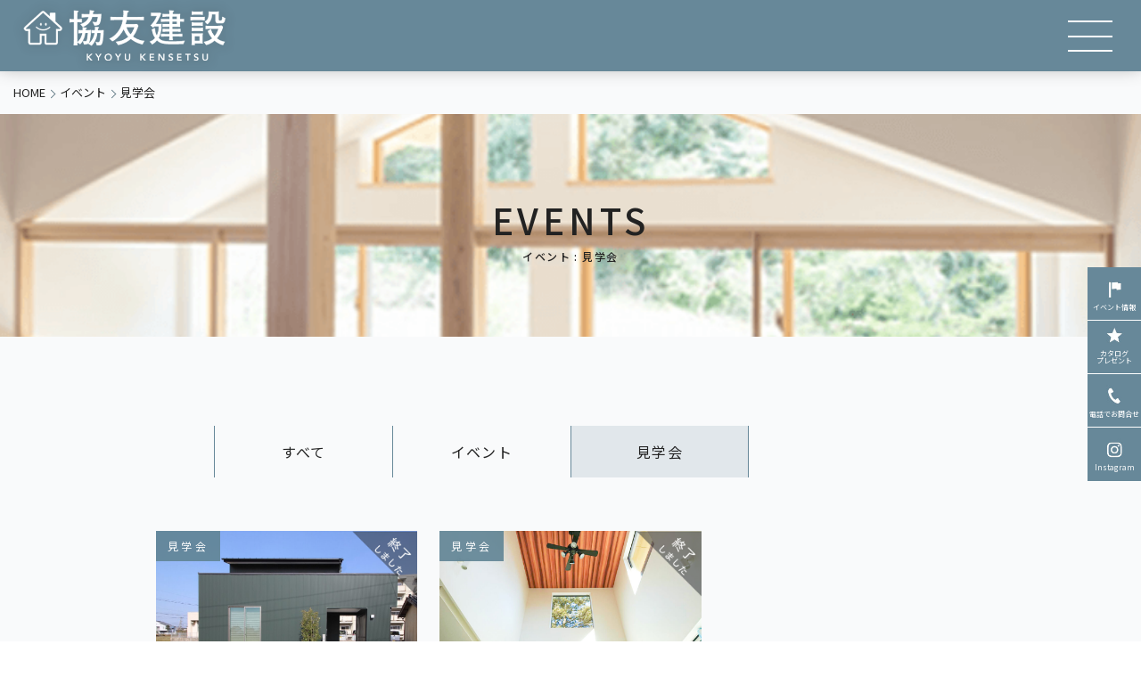

--- FILE ---
content_type: text/css
request_url: https://kyouyuu-web.jp/wp-content/themes/kyouyuu/css/utility.css?ver=6.3.7
body_size: 2219
content:
@charset "UTF-8";

/* 各ベンダープレフィックスが取れた標準版！！(http://caniuse.com/#search=placeholder-shown) */
:placeholder-shown {
    color: #999;
}

/* Google Chrome, Safari, Opera 15+, Android, iOS */
::-webkit-input-placeholder {
    color: #999;
}

/* Firefox 18- */
:-moz-placeholder {
    color: #999; opacity: 1;
}

/* Firefox 19+ */
::-moz-placeholder {
    color: #999; opacity: 1;
}

/* IE 10+ */
:-ms-input-placeholder {
    color: #999;
}

.fw-normal {
    font-weight: normal;
}

.fw-bold {
    font-weight: bold;
}

.fw-bolder {
    font-weight: bolder;
}

.pc-br::before {
    content: "\A";
    white-space: pre;
}

.sp-br::before {
    content: normal;
    white-space: normal;
}

.fd-column{
    flex-direction: column;
}

.link-btn {
    cursor: pointer;
    display: block;
    -webkit-transition: opacity .3s ease-out;
    transition: opacity .3s ease-out;
}

.link-btn:hover {
    opacity: .7 !important;
}

.link-none{
    pointer-events: none;
}

.no-border:hover{
    text-decoration: none !important;
}

/* Flexbox util class */
.flex {
    display: -webkit-box;
    display: -ms-flexbox;
    display: flex;
}

.flex-1 {
    -webkit-box-flex: 1;
    -ms-flex: 1;
    flex: 1;
}

.flex-2 {
    -webkit-box-flex: 2;
    -ms-flex: 2;
    flex: 2;
}

.flex-3 {
    -webkit-box-flex: 3;
    -ms-flex: 3;
    flex: 3;
}

.jc-space-around {
    -ms-flex-pack: distribute;
    justify-content: space-around;
}

.jc-space-between {
    -webkit-box-pack: justify;
    -ms-flex-pack: justify;
    justify-content: space-between;
}

.jc-center {
    -webkit-box-pack: center;
    -ms-flex-pack: center;
    justify-content: center;
}

.jc-space-evenly {
    -webkit-box-pack: space-evenly;
    -ms-flex-pack: space-evenly;
    justify-content: space-evenly;
}

.jc-flex-end {
    -webkit-box-pack: end;
    -ms-flex-pack: end;
    justify-content: flex-end;
}

.jc-flex-start {
    -webkit-box-pack: start;
    -ms-flex-pack: start;
    justify-content: flex-start;
}

.ai-center {
    -webkit-box-align: center;
    -ms-flex-align: center;
    align-items: center;
}

.ac-center {
    -webkit-align-content: center;
    -ms-flex-line-pack: center;
    align-content: center;
}

.ai-flex-start {
    -webkit-box-align: start;
    -ms-flex-align: start;
    align-items: flex-start;
}

.ai-flex-end {
    -webkit-box-align: end;
    -ms-flex-align: end;
    align-items: flex-end;
}

.ai-baseline {
    -webkit-box-align: baseline;
    -ms-flex-align: baseline;
    align-items: baseline;
}

.as-flex-start {
    -ms-flex-item-align: start;
    align-self: flex-start;
}

.as-center {
    -ms-grid-row-align: center;
    align-self: center;
}

.ac-space-between {
    -ms-flex-line-pack: justify;
    align-content: space-between;
}

.fw-wrap {
    -ms-flex-wrap: wrap;
    flex-wrap: wrap;
}

.fw-wrap-reverse {
    -ms-flex-wrap: wrap-reverse;
    flex-wrap: wrap-reverse;
}

/* Grid util class */
.grid {
    display: -ms-grid;
    display: grid;
}

.row-gap-1 {
    row-gap: 1em;
}

.row-gap-2 {
    row-gap: 2em;
}

.row-gap-3 {
    row-gap: 3em;
}

.row-gap-4 {
    row-gap: 4em;
}

.row-gap-5 {
    row-gap: 4.8em;
}

.row-gap-6 {
    row-gap: 6em;
}

.col-gap-1 {
    -webkit-column-gap: 1em;
    -moz-column-gap: 1em;
    column-gap: 1em;
}

.col-gap-2 {
    -webkit-column-gap: 2em;
    -moz-column-gap: 2em;
    column-gap: 2em;
}

.col-gap-3 {
    -webkit-column-gap: 3em;
    -moz-column-gap: 3em;
    column-gap: 3em;
}

.col-gap-4 {
    -webkit-column-gap: 4em;
    -moz-column-gap: 4em;
    column-gap: 4em;
}

/* 横幅1000pxの時用 */
.col-3-306  {
    -ms-grid-columns: 1fr 4.1% 1fr 4.1% 1fr;
    grid-template-columns: repeat(3, 1fr);
    -webkit-column-gap: 4.1%;
    -moz-column-gap: 4.1%;
    column-gap: 4.1%;
}

.col-2-306  {
    -ms-grid-columns: 1fr 4.1% 1fr 4.1% 1fr;
    grid-template-columns: repeat(2, 1fr);
    -webkit-column-gap: 4.1%;
    -moz-column-gap: 4.1%;
    column-gap: 4.1%;
}

/* 横幅1000pxの時用 */
.col-3-310 {
    -ms-grid-columns: 1fr 3.6% 1fr 3.6% 1fr;
    grid-template-columns: repeat(3, 1fr);
    -webkit-column-gap: 4%;
    -moz-column-gap: 4%;
    column-gap: 4%;
}

.relative {
    position: relative;
}

.absolute {
    position: absolute;
}

.margin-0-auto {
    margin: 0 auto;
}

.mw-1500 {
    max-width: 1500px;
}

.mw-1400 {
    max-width: 1400px;
}

.mw-1200 {
    max-width: 1200px;
}

.mw-1000 {
    max-width: 1000px;
}

.mw-900 {
    max-width: 900px;
}

.mw-800 {
    max-width: 800px;
}

.mw-750 {
    max-width: 750px;
}

.lh-normal {
    line-height: normal;
}

.expand::after {
    bottom: 0;
    content: "";
    display: block;
    left: 0;
    position: absolute;
    right: 0;
    top: 0;
    pointer-events: auto;
    z-index: 1;
}

.line-1 {
    overflow: hidden;
    text-overflow: ellipsis;
    white-space: nowrap;
}

.line-2 {
    display: -webkit-box;
    -webkit-box-orient: vertical;
    -webkit-line-clamp: 2;
    overflow: hidden;
}

.line-3 {
    display: -webkit-box;
    -webkit-box-orient: vertical;
    -webkit-line-clamp: 3;
    overflow: hidden;
}

.line-4 {
    display: -webkit-box;
    -webkit-box-orient: vertical;
    -webkit-line-clamp: 4;
    overflow: hidden;
    text-overflow: clip;
    white-space: normal;
}

/* Thin */
.ff-roboto-100  {
    font-family: Roboto, sans-serif;
    font-weight: 100;
}

/* Light */
.ff-roboto-300 {
    font-family: Roboto, sans-serif;
    font-weight: 300;
}

/* Regular */
.ff-roboto-400 {
    font-family: Roboto, sans-serif;
    font-weight: 400;
}

/* Medium */
.ff-roboto-500 {
    font-family: Roboto, sans-serif;
    font-weight: 500;
}

/* Bold */
.ff-roboto-700 {
    font-family: Roboto, sans-serif;
    font-weight: 700;
}

/* Black */
.ff-roboto-900 {
    font-family: Roboto, sans-serif;
    font-weight: 900;
}

.ff-lb-400 {
    font-family: 'Libre Baskerville', serif;
    font-weight: 400;
}

.ff-os-400 {
    font-family: 'Open Sans', sans-serif;
    font-weight: 400;
}

.ff-os-700 {
    font-family: 'Open Sans', sans-serif;
    font-weight: 700;
}

.ff-lato-700 {
    font-family: 'Lato', sans-serif;
    font-weight: 700;
}

.ff-lato-400 {
    font-family: 'Lato', sans-serif;
    font-weight: 400;
}

.ff-mincho {
    font-family: 游明朝, "Yu Mincho", YuMincho, "Hiragino Mincho ProN", "Hiragino Mincho Pro", HGS明朝E, メイリオ, Meiryo, serif;
}

.ta-center {
    text-align: center;
}

.ta-right {
    text-align: right;
}

.ta-left {
    text-align: left;
}

.pc-none {
    display: none;
}

.aligncenter {
    display: block;
    margin-left: auto;
    margin-right: auto;
}

.alignleft {
    float: left;
    margin: .5em 1em .5em 0;
}

.alignright {
    float: right;
    margin: .5em 0 .5em 1em;
}

.wp-block-image figcaption,
.wp-caption-text {
    font-size: 1.4rem;
}

.wp-caption {
    max-width: 100%;
}

@media (max-width: 48em) {
    
    /* SP Flexbox util class */
    .sp-flex {
        display: -webkit-box;
        display: -ms-flexbox;
        display: flex;
    }
    
    .sp-jc-space-between {
        -webkit-box-pack: justify;
        -ms-flex-pack: justify;
        justify-content: space-between;
    }
    
    .sp-jc-space-evenly {
        -webkit-box-pack: space-evenly;
        -ms-flex-pack: space-evenly;
        justify-content: space-evenly;
    }
    
    .sp-jc-center {
        -webkit-box-pack: center;
        -ms-flex-pack: center;
        justify-content: center;
    }
    
    .sp-jc-flex-start {
        -webkit-box-pack: start;
        -ms-flex-pack: start;
        justify-content: flex-start;
    }
    
    .sp-jc-normal {
        -webkit-box-pack: normal;
        -ms-flex-pack: normal;
        justify-content: normal;
    }
    
    .sp-ai-center {
        -webkit-box-align: center;
        -ms-flex-align: center;
        align-items: center;
    }
    
    .sp-ai-flex-start {
        -webkit-box-align: start;
        -ms-flex-align: start;
        align-items: flex-start;
    }
    
    .sp-fw-wrap {
        -ms-flex-wrap: wrap;
        flex-wrap: wrap;
    }
    
    .sp-fw-wrap-reverse {
        -ms-flex-wrap: wrap-reverse;
        flex-wrap: wrap-reverse;
    }
    
    /* SP Grid util class */
    .sp-row-gap-1 {
        row-gap: 1em;
    }
    
    .sp-row-gap-2 {
        row-gap: 2em;
    }
    
    .sp-row-gap-3 {
        row-gap: 3em;
    }
    
    .sp-row-gap-4 {
        row-gap: 4em;
    }
    
    .sp-row-gap-5 {
        row-gap: 5em;
    }
    
    .sp-row-gap-6 {
        row-gap: 6em;
    }
    
    .sp-col-gap-1 {
        -webkit-column-gap: 1em;
        -moz-column-gap: 1em;
        column-gap: 1em;
    }
    
    .sp-col-gap-2 {
        -webkit-column-gap: 2em;
        -moz-column-gap: 2em;
        column-gap: 2em;
    }
    
    .sp-col-gap-3 {
        -webkit-column-gap: 3em;
        -moz-column-gap: 3em;
        column-gap: 3em;
    }
    
    .sp-col-gap-4 {
        -webkit-column-gap: 4em;
        -moz-column-gap: 4em;
        column-gap: 4em;
    }
    
    .sp-col-1 {
        -ms-grid-columns: 1fr;
        grid-template-columns: 1fr;
        -webkit-column-gap: 0;
        -moz-column-gap: 0;
        column-gap: 0;
    }

    .sp-none {
        display: none;
    }
    
    .pc-none {
        display: block;
    }
    
    .pc-br::before {
        content: normal;
        white-space: normal;
    }
    
    .sp-br::before {
        content: "\A";
        white-space: pre;
    }
    
    .sp-ta-left {
        text-align: left;
    }
    
    .sp-line-1 {
        overflow: hidden;
        text-overflow: ellipsis;
        white-space: nowrap;
    }
    
    .sp-line-2 {
        display: -webkit-box;
        -webkit-box-orient: vertical;
        -webkit-line-clamp: 2;
        overflow: hidden;
        text-overflow: clip;
        white-space: normal;
    }
    
    .sp-line-3 {
        display: -webkit-box;
        -webkit-box-orient: vertical;
        -webkit-line-clamp: 3;
        overflow: hidden;
        text-overflow: clip;
        white-space: normal;
    }
    
    .wp-block-image figcaption,
    .wp-caption-text {
        font-size: 2.6rem;
    }
    
    .row-gap-5 {
        row-gap: 10em;
    }
}

--- FILE ---
content_type: text/css
request_url: https://kyouyuu-web.jp/wp-content/themes/kyouyuu/style.css?ver=1768973435
body_size: 39142
content:
@charset "UTF-8";
/* 2023 renewal style
-------------------------------------------------------------- */
html, body,
h1, h2, h3, h4, h5, h6,
a, p, span,
em, small, strong,
sub, sup,
mark, del, ins, strike,
abbr, dfn,
blockquote, q, cite,
code, pre,
ol, ul, li, dl, dt, dd,
div, section, article,
main, aside, nav,
header, hgroup, footer,
img, figure, figcaption,
address, time,
audio, video,
canvas, iframe,
details, summary,
fieldset, form, label, legend,
table, caption,
tbody, tfoot, thead,
tr, th, td {
  margin: 0;
  padding: 0;
  border: 0;
}

html {
  font-size: 62.5%;
}

body {
  font-size: 1.6rem;
  line-height: 1.4;
}

* {
  font-family: inherit;
  font-size: inherit;
  line-height: inherit;
}

article,
aside,
footer,
header,
nav,
section,
main {
  display: block;
}

* {
  -webkit-box-sizing: border-box;
          box-sizing: border-box;
}

*:before,
*:after {
  -webkit-box-sizing: inherit;
          box-sizing: inherit;
}

article,
aside,
footer,
header,
nav,
section,
main {
  display: block;
}

* {
  -webkit-box-sizing: border-box;
          box-sizing: border-box;
}

*:before,
*:after {
  -webkit-box-sizing: inherit;
          box-sizing: inherit;
}

table {
  border-collapse: collapse;
  border-spacing: 0;
}

ol,
ul {
  list-style: none;
}

img,
video {
  max-width: 100%;
}

img {
  border-style: none;
}

blockquote,
q {
  quotes: none;
}

blockquote:after,
blockquote:before,
q:after,
q:before {
  content: "";
}

br {
  line-height: 0;
}

/*
Theme Name: 協友建設
Theme URI: Nothing
Author: SUMUS Inc.
Author URI: https://sumus-inc.co.jp
Description: This is the theme made for Yamahiro
Version: 1.0
License: GNU General Public License v2 or later
License URI: http://www.gnu.org/licenses/gpl-2.0.html
Text Domain: sumus

This theme, like WordPress, is licensed under the GPL.
Use it to make something cool, have fun, and share what you've learned with others.
*/
html {
  font-size: 62.5%;
  -webkit-text-size-adjust: 100%;
}

body {
  -webkit-tap-highlight-color: rgba(0, 0, 0, 0);
  color: #222;
  /*font-family: -apple-system, BlinkMacSystemFont, "Helvetica Neue", "Yu Gothic", YuGothic, Verdana, Meiryo, "M+ 1p", sans-serif;*/
  /*font-family: "Helvetica Neue", Arial, "Hiragino Kaku Gothic ProN", "Hiragino Sans", Meiryo, sans-serif;*/
  font-family: "Noto Sans JP", "Roboto", "Helvetica Neue", Arial, メイリオ, Meiryo, "Hiragino Kaku Gothic ProN", "Hiragino Sans", HGS明朝E, sans-serif;
  margin: 0;
  font-size: 1.4rem;
  line-height: 1.7142857143;
  min-width: 300px;
  width: 100%;
}

img {
  /* IEにもobject fitを効かせる */
  font-family: "object-fit: cover;";
  -webkit-box-sizing: border-box;
          box-sizing: border-box;
  -o-object-fit: cover;
  object-fit: cover;
  height: auto;
  max-width: 100%;
  width: 100%;
}

a {
  text-decoration: none;
}

a[href="#"],
a[href="#"]:hover {
  cursor: auto;
  opacity: 0.6 !important;
  pointer-events: none;
}

button,
select {
  -webkit-appearance: none;
  -moz-appearance: none;
  appearance: none;
  outline: 0;
  border: 0;
}

#body.home {
  position: relative;
}

/*---------------------------------------------
 * MENU
 *---------------------------------------------*/
#sp-menu {
  height: 100vh;
  padding: 0 40px;
  top: 0;
  max-width: 500px;
  max-width: 500px;
  background-color: #f0f2f3;
  display: block;
  position: fixed;
  right: 0;
  -webkit-transform: translateX(calc(100% + 20vw));
  transform: translateX(calc(100% + 20vw));
  transition: -webkit-transform 0.5s ease-out;
  -webkit-transition: -webkit-transform 0.5s ease-out;
  transition: transform 0.5s ease-out;
  transition: transform 0.5s ease-out, -webkit-transform 0.5s ease-out;
  width: 100vw;
  z-index: 100;
}

#sp-menu.show {
  opacity: 1;
  pointer-events: auto;
}

#sp-menu.show {
  -webkit-transform: none;
  transform: none;
}

#sp-menu-sns img {
  width: 3.5em;
}

#sp-menu-sns {
  margin-top: 1em;
}

#sp-menu-content > .sns-links {
  margin-top: 1.5em;
}

#sp-menu-content > .sns-links > a > img {
  height: 2.5em;
  width: 2.5em;
}

#sp-menu-content > .sns-links > a {
  font-size: 1rem;
  margin: 1.5em;
}

.sp-header-nav {
  margin: 0;
}

.sp-header-nav-link > p {
  color: #fff;
  font-size: 1.3rem;
  font-weight: bold;
  margin-top: 0.1em;
  text-align: center;
  white-space: pre;
}

.sp-header-nav > li:nth-of-type(2) p {
  margin-left: -0.4em;
}

#sp-menu .si-tel {
  font-size: 3rem;
  margin-top: 0.6em;
}

#sp-menu .si-tel > a {
  color: #fff;
}

#sp-menu .si-tel > span {
  padding: 0.5em 0.6em 0.4em 0.6em;
}

#sp-menu-bg {
  background-color: rgba(0, 0, 0, 0.5);
  display: none;
  height: 100vh;
  left: 0;
  position: fixed;
  top: 0;
  width: 100vw;
  z-index: -1;
}

#menu-icon {
  height: 2.6em;
  margin: 0 2em;
  width: 2.5em;
}

#sp-menu-btn > span {
  background-color: #fff;
  height: 2px;
  opacity: 1;
  -webkit-transition: opacity 0.5s ease, background-color 0.5s ease, -webkit-transform 0.5s ease;
  transition: opacity 0.5s ease, background-color 0.5s ease, -webkit-transform 0.5s ease;
  transition: transform 0.5s ease, opacity 0.5s ease, background-color 0.5s ease;
  transition: transform 0.5s ease, opacity 0.5s ease, background-color 0.5s ease, -webkit-transform 0.5s ease;
  width: 100%;
}

#sp-menu-btn:hover {
  cursor: pointer;
}

#sp-menu-btn:hover > .line-1 {
  -webkit-transform: translateY(5px);
  transform: translateY(5px);
}

#sp-menu-btn:hover > .line-3 {
  -webkit-transform: translateY(-5px);
  transform: translateY(-5px);
}

#sp-menu-btn.show {
  z-index: 101;
  position: fixed;
}

#sp-menu-btn.show > span {
  background-color: #5e7783;
}

#sp-menu-btn.show > .line-1 {
  -webkit-transform: rotate(45deg) translate(14px, 14px);
  transform: rotate(45deg) translate(14px, 14px);
}

#sp-menu-btn.show > .line-2 {
  opacity: 0;
  -webkit-transform: translateX(5em);
  transform: translateX(5em);
}

#sp-menu-btn.show > .line-3 {
  -webkit-transform: rotate(135deg) translate(-9px, 9px);
  transform: rotate(135deg) translate(-9px, 9px);
}

body.home > #header #logo .head-logo-color {
  opacity: 0;
}

/*---------------------------------------------
 * Footer links
 *---------------------------------------------*/
#footer-links {
  background-image: url(images/front/footer_links_1.jpg);
  background-position: center;
  background-repeat: no-repeat;
  background-size: cover;
  margin-top: 10em;
  padding: 11em 4em;
}

#footer-links a {
  border: 2px solid #fff;
  -webkit-box-sizing: border-box;
          box-sizing: border-box;
  height: 10em;
  width: 47%;
  display: -webkit-box;
  display: -ms-flexbox;
  display: flex;
  -webkit-box-align: center;
  -ms-flex-align: center;
      align-items: center;
  -webkit-box-pack: center;
  -ms-flex-pack: center;
      justify-content: center;
  text-align: center;
}

#footer-links .footer-links-color {
  border: none;
  background-color: #eb6100;
}

#footer-links .footer-links-color.link-btn:hover {
  opacity: 0.88 !important;
}

#footer-links > a {
  text-align: center;
}

#footer-links a h3 {
  margin-top: 0;
  color: #fff;
  line-height: 1;
}

#footer-links a p {
  color: #fff;
  font-size: 1.4rem;
  font-weight: 400;
  line-height: 1;
}

#footer-links a .footer-links-left-margin {
  margin-top: 0.8em;
}

.footer-links-left > h3 {
  font-size: 3.4rem;
  font-family: "Lato";
  letter-spacing: 3px;
}

.footer-links-right > h3 {
  font-size: 2.4rem;
}

.footer-links-btn > p {
  margin-top: 1em;
}

/*---------------------------------------------
 * Footer
 *---------------------------------------------*/
#footer {
  background-color: #222;
}

#logo-footer > a {
  width: 17em;
  -o-object-fit: cover;
  object-fit: cover;
  margin-top: 4em;
  display: inline-block;
}

#logo-footer > a > img {
  width: 20rem;
  height: auto;
}

#footer-about-us {
  color: #fff;
  margin-top: 2.5em;
}

#footer-info {
  margin: 2.2em 0 2em 0;
}

#footer-info > a {
  display: inline-block;
  color: #fff;
  font-size: 1.4em;
  line-height: 1;
}

#footer-info > .footer-info-nav {
  padding-right: 3.1428571429em;
}

#footer-info > .footer-info-nav:last-of-type {
  padding-right: 0;
}

#footer-copyright {
  border-top: #4e4e4e 1px solid;
  height: 5em;
}

#footer-copyright > span {
  font-size: 1.2rem;
  color: #4e4e4e;
  letter-spacing: 1px;
}

.footer-nav-icon > li > a {
  display: -webkit-box;
  display: -ms-flexbox;
  display: flex;
  -webkit-box-orient: vertical;
  -webkit-box-direction: normal;
  -ms-flex-direction: column;
      flex-direction: column;
  -webkit-box-pack: center;
  -ms-flex-pack: center;
      justify-content: center;
  font-size: 2.4em;
  color: #fff;
  padding: 0.8333333333em 0;
}

.footer-nav-icon > li > a > img {
  margin: 0 auto;
  width: 2.5em;
  height: 2.5em;
}

.address > a {
  color: #fff;
  cursor: pointer;
  letter-spacing: 1px;
  font-family: "Meiryo", "Roboto";
  -webkit-transition: opacity 0.3s ease-out;
  transition: opacity 0.3s ease-out;
}

.address > a:hover {
  opacity: 0.7;
}

/*---------------------------------------------
 * Page, Archive nav
 *---------------------------------------------*/
.archive-header-bottom {
  margin-bottom: 6em;
}

#news-archives,
#staff-archives,
#videos-archives {
  margin-top: 10em;
}

#archive-nav {
  padding: 0 4em;
}

#archive-nav.staff {
  margin-top: 10em;
}

#archive-nav-sp {
  display: none;
}

#archive-nav > ul {
  margin-bottom: 0;
}

#archive-nav > ul {
  height: 6em;
}

.archive-nav-list {
  border-left: 1px solid #72a20d;
  -webkit-box-flex: 1;
  -ms-flex: 1;
  flex: 1;
  height: 100%;
}

.archive-nav-list:last-child {
  border-right: 1px solid #72a20d;
}

.archive-nav-list > a {
  -webkit-box-sizing: border-box;
          box-sizing: border-box;
  color: #222;
  font-size: 1.6rem;
  font-weight: normal;
  height: 100%;
  text-align: center;
  webkit-transition: background-color 0.3s ease-out;
  -webkit-transition: background-color 0.3s ease-out;
  transition: background-color 0.3s ease-out;
  padding: 0 0.5em;
  width: 100%;
}

.archive-nav-list > a.active,
.archive-nav-list > a:hover {
  background-color: #72a20d;
  color: #fff;
  font-weight: bold;
}

/*---------------------------------------------
 * Staff archive
 *---------------------------------------------*/
#staff-archive-list-wrap {
  margin-top: 4em;
  padding: 0 4em;
}

#staff-archive-list {
  grid-template-columns: repeat(auto-fill, 22em);
}

#staff-archive-list a {
  color: #222;
  display: block;
}

#staff-archive-list .img-wrap {
  height: 22em;
}

#staff-archive-list .img-wrap > img {
  display: block;
  height: 100%;
}

#staff-archive-list .name {
  font-size: 1.6rem;
  font-weight: 600;
  line-height: 1;
  margin-top: 0.95em;
}

#staff-archive-list .position {
  line-height: 1.45;
  margin: 0.8em 0 -0.25em;
}

/*---------------------------------------------
 * Page About
 *---------------------------------------------*/
#page-about {
  padding: 0 4em;
}

#about-list {
  -webkit-column-gap: 2px;
  -moz-column-gap: 2px;
  column-gap: 2px;
  grid-auto-rows: 20em;
  grid-template-columns: repeat(auto-fit, calc(50% - 1px));
  margin-top: 5em;
  row-gap: 2px;
}

#about-list > li {
  -webkit-box-sizing: border-box;
          box-sizing: border-box;
}

#about-list > li > a {
  background-repeat: no-repeat;
  background-position: center;
  background-size: cover;
  display: block;
  height: 100%;
  position: relative;
  width: 100%;
}

#about-list .concept {
  background-image: url(images/about/concept.jpg);
}

#about-list .features {
  background-image: url(images/about/features.jpg);
}

#about-list .flow {
  background-image: url(images/about/flow.jpg);
}

#about-list .history {
  background-image: url(images/about/history.jpg);
}

#about-list .faq {
  background-image: url(images/about/faq.jpg);
}

#about-list .sdgs {
  background-image: url(images/about/sdgs.jpg);
}

#about-list > li .title {
  color: #fff;
  font-size: 2.4rem;
  font-weight: 600;
  line-height: 1.25;
  margin: 0;
  position: absolute;
  right: 50%;
  text-align: center;
  top: 50%;
  -webkit-transform: translate(50%, -50%);
  transform: translate(50%, -50%);
  width: 100%;
}

/*---------------------------------------------
 * Page Event
 *---------------------------------------------*/
.event-banner-title {
  margin-bottom: -1em;
}

.fs-title-event {
  font-size: 3.2rem;
  font-weight: normal;
  line-height: 0.9;
  margin: 0;
  text-align: center;
}

.event-banner-text {
  text-align: center;
  margin-top: 4em;
  margin-bottom: -1em;
}

.event-banner-text > p {
  font-family: "YuGothic Medium", "YuGothic", "游ゴシック体", sans-serif;
  line-height: 2.1428571429;
}

.event-banner {
  margin-top: 4em;
}

/*---------------------------------------------
 * Page Concept
 *---------------------------------------------*/
#page-concept {
  padding: 0 1.5em;
}

#page-concept .concept-title {
  margin-top: 10.5em;
  margin-bottom: -0.3em;
}

#page-concept .concept-title h2 {
  font-size: 3rem;
  line-height: 1;
  font-weight: normal;
  margin-top: 0;
}

#page-concept .concept-img {
  margin-top: 5em;
  margin-bottom: -0.4em;
}

.concept-text h2 {
  font-size: 3rem;
  font-weight: normal;
  margin-top: 1.6666666667em;
  line-height: 1;
}

.concept-text p {
  font-size: 1.6rem;
  line-height: 2.25;
}

.concept-bottom {
  display: -webkit-box;
  display: -ms-flexbox;
  display: flex;
  margin-top: 9em;
}

.concept-bottom .concept-bottom-img {
  width: 50em;
}

.concept-bottom .concept-bottom-text {
  width: 50%;
  padding-left: 4em;
  -webkit-box-sizing: border-box;
  box-sizing: border-box;
  display: -webkit-box;
  display: -ms-flexbox;
  display: flex;
  -webkit-box-orient: vertical;
  -webkit-box-direction: normal;
  -ms-flex-direction: column;
  flex-direction: column;
  -webkit-box-pack: center;
  -ms-flex-pack: center;
  justify-content: center;
  -webkit-box-align: end;
  -ms-flex-align: end;
  align-items: flex-end;
}

.concept-bottom .concept-bottom-text p {
  font-size: 1.6rem;
  line-height: 2.5;
  margin-top: 0;
  text-align: justify;
}

.concept-bottom .concept-bottom-text .concept-bottom-text-signature {
  width: 27em;
  margin-top: 3.5em;
}

/*---------------------------------------------
 * Page ourplan
 *---------------------------------------------*/
#page-ourplan {
  padding: 0 1.5em;
}

.ourplan-title {
  margin-top: 10.5em;
  margin-bottom: -0.9em;
}

.ourplan-title h2 {
  font-size: 3rem;
  font-weight: normal;
  margin-top: 0;
  margin-bottom: -0.4em;
  line-height: 1;
}

.ourplan-title p {
  font-size: 1.4rem;
  line-height: 2.1428571429;
  margin-top: 3.5714285714em;
}

.ourplan-desc-1-title,
.ourplan-desc-2-title,
.ourplan-desc-3-title {
  background-color: #72a20d;
  height: 5em;
  margin-bottom: -0.5em;
}

.ourplan-desc-1-title h2,
.ourplan-desc-2-title h2,
.ourplan-desc-3-title h2 {
  font-size: 2rem;
  font-weight: normal;
  color: #fff;
  margin-top: 0;
  margin-left: 1em;
}

.ourplan-desc-1-title-number,
.ourplan-desc-2-title-number,
.ourplan-desc-3-title-number {
  border-right: 2px solid #fff;
  width: 5em;
  height: 5em;
  display: -webkit-box;
  display: -ms-flexbox;
  display: flex;
  -webkit-box-align: center;
  -ms-flex-align: center;
  align-items: center;
  -webkit-box-pack: center;
  -ms-flex-pack: center;
  justify-content: center;
}

.ourplan-desc-1-title p,
.ourplan-desc-2-title p,
.ourplan-desc-3-title p {
  font-size: 2.4rem;
  font-weight: normal;
  color: #fff;
  margin-top: 0;
  line-height: 1;
  font-family: "Lato", sans-serif;
}

.ourplan-desc-1-wrap,
.ourplan-desc-2-wrap,
.ourplan-desc-3-wrap {
  margin-top: 10em;
}

.ourplan-desc-1-wrap > p,
.ourplan-desc-2-wrap > p,
.ourplan-desc-3-wrap > p {
  font-size: 1.6rem;
  margin-top: 2.3em;
  margin-bottom: -0.4em;
  line-height: 1.875;
}

.plan-banner {
  width: 20em;
  margin-top: 4em;
}

/*---------------------------------------------
 * Page Features
 *---------------------------------------------*/
#page-feature {
  padding: 0 1.5em;
}

.feature-title {
  margin-top: 10.5em;
  margin-bottom: -0.9em;
}

.feature-title h2 {
  font-size: 3rem;
  font-weight: normal;
  margin-top: 0;
  margin-bottom: -0.4em;
  line-height: 1;
}

.feature-content {
  margin-top: 6.4em;
  margin-bottom: -1.8em;
}

.feature-head-img {
  width: 74em;
  margin: 7em auto 0 auto;
}

.feature-lists {
  display: -webkit-box;
  display: -ms-flexbox;
  display: flex;
  -webkit-box-align: center;
  -ms-flex-align: center;
      align-items: center;
  -ms-flex-wrap: wrap;
      flex-wrap: wrap;
  -webkit-box-pack: justify;
  -ms-flex-pack: justify;
      justify-content: space-between;
}

.feature-lists li {
  width: 48%;
  height: 38em;
  margin-top: 3.7em;
}

.feature-lists li:nth-of-type(-n+2) {
  height: auto;
}

.feature-list-img img {
  display: block;
  margin-bottom: -0.2em;
  max-height: 100%;
}

.feature-list-img {
  height: 100%;
}

.feature-lists-wrap {
  display: inline-block;
  position: relative;
  height: 30em;
  width: 100%;
}

.feature-lists-title {
  position: absolute;
  z-index: 2;
  bottom: 0;
  width: 100%;
  background-color: #222;
  height: 4em;
  opacity: 0.8;
}

.feature-lists-title h2 {
  font-size: 2.4rem;
  font-weight: normal;
  color: #fff;
  margin: 0 auto;
  padding-right: 1.6666666667em;
}

.feature-list-title-number {
  border-right: 1px solid #fff;
  width: 4em;
  height: 4em;
  display: -webkit-box;
  display: -ms-flexbox;
  display: flex;
  -webkit-box-align: center;
  -ms-flex-align: center;
  align-items: center;
  -webkit-box-pack: center;
  -ms-flex-pack: center;
  justify-content: center;
}

.feature-list-title-number > p {
  font-size: 2.4rem;
  font-weight: normal;
  color: #fff;
  margin-top: 0;
  line-height: 1;
  font-family: "Lato", sans-serif;
}

.feature-lists li > p {
  font-size: 1.6rem;
  line-height: 1.875;
  margin-top: 0.8em;
}

/*---------------------------------------------
 * Page Flow
 *---------------------------------------------*/
.flow-title {
  margin-top: 10.5em;
  margin-bottom: -0.9em;
}

.flow-title h2 {
  font-size: 3rem;
  font-weight: normal;
  margin-top: 0;
  margin-bottom: -0.4em;
  line-height: 1;
}

.flow-content-wrap {
  margin-top: 10.8em;
  padding-bottom: 5em;
  background-color: #f4f4f4;
}

.flow-content-lists > li {
  display: -webkit-box;
  display: -ms-flexbox;
  display: flex;
  -webkit-box-align: center;
  -ms-flex-align: center;
      align-items: center;
  padding: 5em 0;
  border-bottom: 1px solid #ccc;
}

.flow-content-lists > li:nth-of-type(5) {
  -webkit-box-align: start;
      -ms-flex-align: start;
          align-items: start;
}

.flow-content-lists > li:nth-of-type(5) > .flow-list-right {
  margin-top: 4em;
}

.flow-content-lists > li:last-of-type {
  border-bottom: none;
}

.flow-list-right-head {
  display: -webkit-box;
  display: -ms-flexbox;
  display: flex;
  -webkit-box-align: center;
  -ms-flex-align: center;
      align-items: center;
}

.flow-list-right {
  width: 70%;
  margin-left: 4em;
}

.flow-list-left {
  width: 20em;
  height: 20em;
}

.flow-list-right-step img {
  width: 10em;
}

.flow-list-right-title h2 {
  font-size: 3rem;
  font-weight: normal;
  line-height: 1;
  color: #72a20d;
  margin-top: 0.5em;
  margin-left: 0.6666666667em;
}

.flow-list-right-text p {
  font-size: 1.6rem;
  line-height: 1.5;
}

.flow-list-right-link {
  display: -webkit-box;
  display: -ms-flexbox;
  display: flex;
  margin-top: 1.5em;
}

.flow-list-right-link-left a {
  display: -webkit-box;
  display: -ms-flexbox;
  display: flex;
  -webkit-box-align: center;
  -ms-flex-align: center;
      align-items: center;
  -webkit-box-pack: center;
  -ms-flex-pack: center;
      justify-content: center;
  color: #fff;
  background-color: #e36b24;
  font-size: 1.4rem;
  width: 10em;
  height: 2.8571428571em;
}

.flow-list-right-link-right a {
  display: -webkit-box;
  display: -ms-flexbox;
  display: flex;
  -webkit-box-align: center;
  -ms-flex-align: center;
      align-items: center;
  -webkit-box-pack: center;
  -ms-flex-pack: center;
      justify-content: center;
  color: #fff;
  background-color: #72a20d;
  font-size: 1.4rem;
  width: 11.4285714286em;
  height: 2.8571428571em;
  margin-left: 0.7142857143em;
}

.flow-list-s5 li {
  margin-top: 5.1em;
  margin-bottom: -0.2em;
}

.flow-list-s5 li:nth-of-type(2) {
  margin-top: 4.2em;
}

.s5-title {
  margin-bottom: -0.3em;
}

.s5-title p {
  display: inline-block;
  padding: 0.5em 1em;
  line-height: 1;
  background-color: #72a20d;
  margin-top: 0;
  font-size: 2rem;
  font-weight: bold;
  color: #fff;
}

.s5-text p {
  margin-top: 1em;
  font-size: 1.6rem;
  line-height: 1.875;
  letter-spacing: -0.5px;
}

.s5-img {
  display: -webkit-box;
  display: -ms-flexbox;
  display: flex;
}

.s5-img div {
  width: 30.89285714%;
  margin-right: 2em;
  margin-top: 1em;
}

.s5-img div:last-of-type {
  margin-right: 0;
}

.s5-text-margin {
  margin-top: 4.2em;
}

/*---------------------------------------------
 * Page FAQ
 *---------------------------------------------*/
.faq-list-wrap {
  margin: 10em auto 0;
  padding: 0 4em;
}

.faq-list-wrap > .title {
  border-bottom: 1px solid #ccc;
  font-size: 3rem;
  line-height: 0.8;
  padding-bottom: 0.6666666667em;
}

.faq-list {
  margin-top: 5em;
}

.faq-list .title-wrap {
  background-color: #eaeaea;
  border-radius: 3em;
  padding: 1.8em 8em 1.8em 2.6em;
  position: relative;
}

.faq-list .title {
  font-size: 2rem;
  line-height: 1.2;
  margin: 0;
  padding-left: 1.6em;
  text-indent: -1.6em;
}

.faq-list .title::before {
  content: "Q. ";
}

.faq-list .desc {
  display: none;
  margin: 1.3em auto 1.7em;
  max-width: 800px;
  white-space: pre-line;
}

.faq-list .desc::before {
  content: "A. ";
}

.faq-list .arrow {
  background-color: #fff;
  background-image: url(images/about/faq/arrow_down.png);
  background-position: center;
  background-repeat: no-repeat;
  background-size: 40%;
  border-radius: 50%;
  height: 4em;
  position: absolute;
  right: 1em;
  top: 50%;
  -webkit-transform: translateY(-50%);
  transform: translateY(-50%);
  -webkit-transition: background-color 0.3s ease, background-image 0.3s ease;
  transition: background-color 0.3s ease, background-image 0.3s ease;
  width: 4em;
}

.faq-list .title-wrap.active .arrow {
  background-color: #7ca0b8;
  background-image: url(images/about/faq/arrow_up.png);
}

/*---------------------------------------------
 * Page History
 *---------------------------------------------*/
#page-history-list {
  counter-reset: number;
  list-style-type: none;
  padding: 0 4em;
}

#page-history-list > li {
  margin-top: 10em;
}

#page-history-list > li > .title-wrap::before {
  background-color: #990406;
  color: #fff;
  counter-increment: number;
  content: counter(number);
  font-size: 3rem;
  height: 2em;
  line-height: 2em;
  text-align: center;
  width: 2em;
}

#page-history-list .title {
  line-height: 1.25;
  margin: 0;
}

#page-history-list .title {
  background-color: #f4f4f4;
  font-size: 2.4rem;
  padding: 0.625em 0.8em;
}

#page-history-list .img-wrap {
  margin-top: 5.7em;
}

#page-history-list img {
  display: block;
}

#page-history-list .desc {
  line-height: 2.1428571429;
  margin: 1.5em 0 -0.65em;
  white-space: pre-line;
}

#page-history-list .example {
  margin-top: 5em;
}

#page-history-list .example > p:first-of-type {
  font-weight: 600;
  line-height: 1;
  margin: 0;
}

#page-history-list .example > p:last-of-type {
  margin: 0 0 -0.4em 0;
  text-indent: 1.3em;
}

#page-history-list .example ul {
  font-size: 1.4rem;
  line-height: 2.1428571429;
  margin-top: 1em;
  padding-left: 1.3em;
  text-indent: -1.3em;
}

#page-history-list .example li::before {
  content: "・ ";
}

/*---------------------------------------------
 *  Search terms
 *---------------------------------------------*/
#keyword-search-wrap {
  margin: 10em auto 0;
}

#keyword-search-wrap > .title {
  background-color: #222;
  color: #fff;
  font-size: 1.6rem;
  font-weight: 600;
  text-align: center;
  padding: 0.563em 0;
}

#keyword-search-wrap > .title::before {
  content: "";
  background-image: url(images/works/search.png);
  background-position: center;
  background-repeat: no-repeat;
  background-size: cover;
  height: 1.75em;
  margin-right: 0.5em;
  width: 1.375em;
}

#keyword-search-form {
  background-color: #e0e0e0;
  padding: 1em 2em 2em;
  position: relative;
}

#popular-term-list {
  max-height: 8em;
  overflow: hidden;
}

#popular-term-list > li,
.terms-list > li {
  margin: 1em 1em 0 0;
}

#popular-term-list p,
.terms-list p {
  background-color: #fff;
  border-radius: 1.0714285714em;
  line-height: 1;
  margin: 0;
  padding: 0.572em 0.679em;
  -webkit-transition: background-color 0.3s ease, color 0.3s ease;
  transition: background-color 0.3s ease, color 0.3s ease;
}

#popular-term-list p:hover,
.terms-list p:hover {
  cursor: pointer;
}

#popular-term-list input,
.terms-list input {
  -webkit-appearance: none;
  -moz-appearance: none;
  appearance: none;
  outline: none;
}

#popular-term-list input:checked + p,
.terms-list input:checked + p {
  background-color: #222;
  color: #fff;
}

#show-all-terms {
  background-color: #8c8c8c;
  bottom: 2em;
  height: 4em;
  position: absolute;
  right: 2em;
  width: 16em;
}

#show-all-terms > button {
  background-color: transparent;
  color: #fff;
  font-family: inherit;
  height: 100%;
  padding: 0;
  pointer-events: none;
  width: 100%;
}

#all-terms {
  background-color: rgba(255, 255, 255, 0.7);
  height: 100%;
  left: 0;
  opacity: 0;
  position: fixed;
  pointer-events: none;
  top: 0;
  -webkit-transition: opacity 0.3s ease;
  transition: opacity 0.3s ease;
  width: 100%;
  z-index: 11;
}

#all-terms.open {
  opacity: 1;
  pointer-events: auto;
}

#all-terms > .inner {
  background-color: #f4f4f4;
  -webkit-box-sizing: border-box;
          box-sizing: border-box;
  -webkit-box-shadow: 0 0 2em #aaa;
          box-shadow: 0 0 2em #aaa;
  max-height: 80vh;
  max-width: 90em;
  overflow: scroll;
  padding: 5em;
  position: relative;
  scrollbar-width: none;
  width: 100%;
  z-index: 12;
}

#all-terms > .inner::-webkit-scrollbar {
  display: none;
}

#all-terms > .inner > .title {
  border-bottom: 1px solid #ccc;
  font-size: 2.6rem;
  font-weight: bold;
  line-height: 1;
  margin: 0;
  padding-bottom: 0.8em;
}

.terms-list-wrap {
  margin-top: 1.3em;
}

.terms-list-wrap > .title {
  font-size: 1.6rem;
  font-weight: 600;
  line-height: 1;
  margin: 0;
}

#all-terms .close {
  background-color: transparent;
  -webkit-box-sizing: border-box;
          box-sizing: border-box;
  font-size: 1rem;
  height: 3em;
  padding: 0;
  position: absolute;
  right: 2em;
  top: 2em;
  width: 3em;
}

#all-terms .close::before,
#all-terms .close::after {
  background-color: #222;
  content: "";
  height: 1px;
  left: 0;
  position: absolute;
  top: 50%;
  width: 100%;
}

#all-terms .close::before {
  -webkit-transform: translateY(-50%) rotate(-45deg);
  transform: translateY(-50%) rotate(-45deg);
}

#all-terms .close::after {
  -webkit-transform: translateY(-50%) rotate(45deg);
  transform: translateY(-50%) rotate(45deg);
}

/*---------------------------------------------
 *  Archive Works
 *---------------------------------------------*/
#search-result-text {
  font-size: 2rem;
  line-height: 1.2;
  margin: 1.35em auto -0.6em;
}

#search-result-text > .found-posts {
  color: #ed1c24;
}

#search-result-text > .posts {
  font-size: 0.7em;
}

#works-entry-list {
  margin: 5em auto 9.7em;
}

#works-entry-list a {
  color: #222;
}

#works-entry-list .img-wrap {
  height: 30em;
}

#works-entry-list .img-wrap > img {
  display: block;
  height: 100%;
}

#works-entry-list .title {
  font-size: 2rem;
  line-height: 1.7142857143;
  margin: 0.6em 0 -0.4em;
}

#works-entry-list .desc {
  margin: 0.4em 0 -0.4em;
}

h3.works-archive-title {
  font-size: 1.6rem;
  font-weight: 400;
  color: #222;
  line-height: 1.5;
  -webkit-font-feature-settings: "palt";
  font-feature-settings: "palt";
}

/*---------------------------------------------
 *  Archive Processes
 *---------------------------------------------*/
#archive-main.processes {
  padding: 0;
}

#processes-entry-list-wrap {
  background-color: #f4f4f4;
  margin-top: 10em;
  padding: 10em 4em;
}

#processes-entry-list > li {
  background-color: #fff;
  padding: 2em;
}

#processes-entry-list .img-wrap {
  height: 20em;
  margin-right: 2em;
  width: 31.25%;
}

#processes-entry-list .img-wrap > img {
  display: block;
  height: 100%;
}

#processes-entry-list .header p {
  font-weight: 600;
  line-height: 1;
}

#processes-entry-list .location-and-name,
#processes-entry-list .modified-date {
  margin-top: 0.6em;
}

#processes-entry-list .modified-date {
  text-align: right;
}

#processes-entry-list .modified-date > .new {
  background-color: #e94147;
  color: #fff;
  display: inline-block;
  font-size: 1.1rem;
  height: 1.8em;
  line-height: 1.8em;
  margin-right: 0.8em;
  text-align: center;
  width: 3.5em;
}

#processes-entry-list .title {
  font-size: 2rem;
  line-height: 1.5;
  margin-top: 0.5em;
}

#processes-entry-list .title > a {
  color: #222;
}

#processes-entry-list .related-link {
  color: #fff;
  font-size: 1.4rem;
  font-weight: 600;
  float: right;
  line-height: 1.25;
  margin-top: 0.7em;
  padding: 0.465em 0.74em;
}

#processes-entry-list .related-link.events {
  background-color: #e94147;
}

#processes-entry-list .related-link.works {
  background-color: #0072bc;
  margin-top: 1em;
}

#processes-entry-list .desc {
  margin-top: 1.3em;
}

/*---------------------------------------------
 *  Archive Reforms
 *---------------------------------------------*/
#archive-main.reforms {
  padding: 0;
}

#reforms-entry-list-wrap {
  background-color: #f4f4f4;
  margin-top: 10em;
  padding: 2em 4em 10em;
}

#archive-header .post-count-wrap {
  margin-top: 3em;
}

#archive-header .post-count {
  background-color: #990406;
  border-radius: 1.0714285714em;
  color: #fff;
  font-weight: 600;
  height: 2.1428571429em;
  line-height: 2.1428571429em;
  margin: 0;
  padding: 0 1.23em;
  text-align: center;
}

#archive-header .post-count > .count {
  font-size: 1.4285714286em;
  line-height: 0.9;
  vertical-align: text-bottom;
}

#keyword-search-wrap.reforms {
  margin-top: 0;
}

#reforms-entry-list {
  margin: 4em auto 0;
}

#reforms-entry-list > li {
  background-color: #fff;
  -webkit-box-sizing: border-box;
          box-sizing: border-box;
  padding: 2em;
  width: 100%;
}

#reforms-entry-list > li .popup-video-link {
  height: 20em;
  margin-right: 2em;
  width: 36.97916667%;
}

#reforms-entry-list > li .img-wrap {
  height: 100%;
}

#reforms-entry-list .popup-video-link > .img-wrap::after {
  height: 3.6em;
  width: 4.8em;
}

#reforms-entry-list > li .title {
  font-size: 2rem;
  line-height: 1.5;
  margin-top: 0.1em;
}

.reforms-archive-term-list {
  margin-top: 0.9em;
}

.reforms-archive-term-list > li > a {
  border: 1px solid #ccc;
  border-radius: 1em;
  color: #222;
  display: block;
  font-size: 1.2rem;
  line-height: 1;
  margin: 0.4166666667em 0.4166666667em 0 0;
  padding: 0.334em 0.697em;
  -webkit-transition: color 0.3s ease, border 0.3s ease, background-color 0.3s ease;
  transition: color 0.3s ease, border 0.3s ease, background-color 0.3s ease;
}

.reforms-archive-term-list > li > a:hover {
  background-color: #222;
  border: 1px solid #222;
  color: #fff;
}

#reforms-entry-list .show-all {
  color: #0073bc;
  display: none;
  float: right;
  font-size: 1.4rem;
  font-weight: 600;
  margin-top: 0.2em;
}

#reforms-entry-list .desc {
  height: 3.45em;
  margin-bottom: -0.4em;
  overflow: hidden;
  position: relative;
  -webkit-transition: all 0.3s ease;
  transition: all 0.3s ease;
  white-space: pre-line;
}

#reforms-entry-list .pic-wrap {
  margin: 2em 0 -0.5em;
}

#reforms-entry-list .pic-img {
  height: 6em;
  margin-right: 2em;
  width: 6em;
}

#reforms-entry-list .pic-img > img {
  height: 100%;
}

#reforms-entry-list .pic {
  line-height: 1;
  margin: 0;
}

#reform-inquiry {
  background-color: #0073bc;
  color: #fff;
  margin: 5em auto 0;
  padding: 2em 2em 2.4em;
  width: 53em;
}

#reform-inquiry > .title {
  font-size: 3rem;
  line-height: 1;
  margin-top: 0;
}

#reform-inquiry > .desc {
  font-weight: 600;
  line-height: 1;
  margin-top: 0.9em;
}

/*---------------------------------------------
 * Sidebar
 *---------------------------------------------*/
#sidebar {
  max-width: 220px;
  width: 100%;
}

#sidebar > .sidebar-widget-wrap:not(:first-child) {
  margin-top: 4.5em;
}

#sidebar ul {
  margin-top: 1.6em;
}

#sidebar ul ul {
  margin: 0 0 0 1.3em;
}

.sidebar-widget-wrap a {
  color: #666;
  cursor: pointer;
  display: inline-block;
  line-height: 1.4285714286;
  padding: 0 0.3em 0 1em;
  -webkit-transition: opacity 0.3s ease-out;
  transition: opacity 0.3s ease-out;
}

.sidebar-widget-wrap a:hover {
  opacity: 0.7;
}

.sidebar-widget-wrap li {
  color: #666;
  font-size: 1.4rem;
  margin-top: 0.8em;
  position: relative;
}

.sidebar-title {
  background-color: #ededed;
  color: #222;
  font-size: 1.6rem;
  margin: 0;
  padding: 0.5em 0.9em;
}

.sidebar-widget-wrap li::before {
  content: "";
  background-image: url("./images/blog/arrow_right.png");
  background-repeat: no-repeat;
  background-size: cover;
  font-size: 1rem;
  height: 0.7em;
  left: 0;
  margin-right: 1em;
  position: absolute;
  -webkit-transition: -webkit-transform 0.3s ease;
  transition: -webkit-transform 0.3s ease;
  transition: transform 0.3s ease;
  transition: transform 0.3s ease, -webkit-transform 0.3s ease;
  top: 0.6em;
  width: 0.6em;
}

.sidebar-widget-wrap > #blog-date-archive-list li:not(.flex)::before {
  content: normal;
}

.sidebar-widget-wrap > #blog-date-archive-list li:not(:nth-of-type(n+2)).latest-month::before {
  -webkit-transform: rotate(90deg) translateY(0.1em);
  transform: rotate(90deg) translateY(0.1em);
}

.sidebar-widget-wrap .latest-month > a::before {
  -webkit-transform: translateY(-50%) rotate(90deg);
  transform: translateY(-50%) rotate(90deg);
}

#sidebar-searchform > .inner {
  margin-top: 2em;
}

#sidebar-searchform .text-field {
  border: 1px solid #ccc;
  -webkit-box-sizing: border-box;
          box-sizing: border-box;
  border-radius: 0;
  font-size: 1.4rem;
  height: 2em;
  padding-left: 0.5em;
  width: calc(100% - 5em);
}

#sidebar-searchform .submit {
  background-color: #222;
  color: #fff;
  font-size: 1.4rem;
  font-weight: 600;
  height: 2em;
  line-height: 1.9em;
  width: 4em;
}

#blog-category-list .has-child:hover {
  cursor: auto;
}

#blog-category-list .has-child > ul {
  display: none;
}

#blog-category-list .has-child > a > .plus {
  background-color: #222;
  font-size: 1rem;
  height: 2em;
  position: absolute;
  right: 0;
  top: 0;
  width: 2em;
}

#blog-category-list .has-child > a > .plus:hover {
  cursor: pointer;
}

#blog-category-list .has-child > a > .plus::before,
#blog-category-list .has-child > a > .plus::after {
  background-color: #fff;
  content: "";
  height: 0.2em;
  position: absolute;
  right: 50%;
  top: 50%;
  -webkit-transition: -webkit-transform 0.3s ease;
  transition: -webkit-transform 0.3s ease;
  transition: transform 0.3s ease;
  transition: transform 0.3s ease, -webkit-transform 0.3s ease;
  width: 50%;
}

#blog-category-list .has-child > a > .plus::before {
  -webkit-transform: translate(50%, -50%) rotate(-90deg);
  transform: translate(50%, -50%) rotate(-90deg);
}

#blog-category-list .has-child > a > .plus::after {
  -webkit-transform: translate(50%, -50%);
  transform: translate(50%, -50%);
}

#blog-category-list .has-child > a > .plus.open::before {
  -webkit-transform: translate(50%, -50%) rotate(0);
  transform: translate(50%, -50%) rotate(0);
}

/*---------------------------------------------
 * Event Common
 *---------------------------------------------*/
#page-form {
  max-width: 800px;
  margin: 0 auto;
}

#page-form.contact {
  padding: 0 4em;
}

/*---------------------------------------------
 * Booking form
 *---------------------------------------------*/
#booking-form-section {
  padding: 10em 4em 8em;
  background-color: #f4f4f4;
  margin-top: 10em;
}

#booking-form-header {
  margin-top: -0.9em;
}

#booking-form-header > h2 {
  font-size: 3rem;
  font-weight: 400;
  margin: -0.1em 0 0 0;
}

#booking-form-header > p {
  margin: 2.8em 0 -0.4em;
}

#booking-form-header a {
  color: #1a8cc6;
}

#booking-form-header p > span {
  display: inline-block;
  color: #e60012;
  margin-top: 1em;
}

#app-form-wrap {
  background-color: #f4f4f4;
  left: 50%;
  position: relative;
  -webkit-transform: translateX(-50%);
  transform: translateX(-50%);
  width: 100vw;
}

#booking-form {
  padding: 5em 0 0;
}

form input[type=text],
form button,
form select,
form select:checked {
  -webkit-appearance: none;
  -moz-appearance: none;
  appearance: none;
  outline: 0;
  border: 0;
}

select:-moz-focusring {
  color: transparent;
  text-shadow: 0 0 0 #000;
}

option:not(:checked) {
  color: black;
}

#booking-form input {
  border: 1px solid #ccc;
  border-radius: 0;
  font-size: 1.4rem;
  padding: 0.8em;
}

#booking-form input.grey-bg {
  background-color: #eaeaea;
  border: 1px solid #cccccc;
}

#booking-form .auto-input {
  -webkit-box-sizing: border-box;
          box-sizing: border-box;
  height: 3.2142857143em;
  line-height: 2.8571428571em;
  padding: 0 0 0 0.8em;
  width: 14.2857142857em;
  font-weight: normal;
}

.event-desired-time > option:disabled {
  color: #ccc;
}

#preferred-time-input {
  letter-spacing: 0.1em;
}

#booking-form .e-name {
  border: none;
}

#booking-form select {
  background-color: #fff;
  border: 1px solid #ccc;
  border-radius: 0;
  font-size: 1.4rem;
  font-weight: 600;
  padding-left: 0.7em;
}

#tour-type {
  height: 2.8571428571em;
  width: 11.4285714286em;
}

.select-box select {
  -webkit-appearance: none;
  -moz-appearance: none;
  appearance: none;
}

.number-of-people select {
  height: 2.8571428571em;
  width: 7.1428571429em;
}

.number-of-people > .select-box:first-of-type {
  margin-right: 2em;
}

.number-of-people > p {
  margin: 0 0.55em 0 0;
}

.e-name {
  background-color: #ccc;
  -webkit-box-sizing: border-box;
          box-sizing: border-box;
  width: 100%;
}

#booking-form.events > .booking-form-block:first-of-type {
  margin-top: 0;
}

.booking-form-block-time {
  margin-top: 0.8em;
}

.booking-form-block {
  margin-top: 4em;
}

.booking-form-block.border {
  border-top: 1px dashed #ccc;
  margin-top: 1em;
  padding: 3.9em 0 4em;
}

.booking-form-block h3 {
  font-size: 2rem;
  font-weight: 400;
  line-height: 1;
  margin: 0 1em 0 0;
}

.booking-form-block h3.small {
  font-size: 2rem;
  margin-right: 1em;
}

.booking-form-block h4 {
  font-size: 1.4rem;
  font-weight: normal;
  line-height: 1;
  margin: 0;
}

.cf-massage-title {
  font-size: 1.6rem;
  line-height: 1;
  margin-top: 1.2em;
}

.booking-form-input {
  margin-top: 0.6em;
}

.booking-form-input > p {
  font-size: 1.6rem;
  font-weight: 600;
  line-height: 1.25;
  margin: 0;
  padding: 0.6em 0;
}

.booking-form-input > p[data-ruby] {
  position: relative;
}

.booking-form-input > p[data-ruby]::before {
  content: attr(data-ruby);
  font-size: 0.75em;
  left: 0;
  position: absolute;
  top: 3em;
}

.booking-form-input > p:first-of-type {
  width: 15em;
}

.booking-form-block.border > .require.small {
  margin-top: 1.2em;
}

.booking-form-block.address > .require,
.booking-form-block.address > .cf-massage-title {
  font-weight: 400;
  font-size: 1.6rem;
  margin-top: 2em;
}

.booking-form-block.address > .require:first-of-type {
  margin-top: 0.8em;
}

.require::after {
  -webkit-box-align: center;
  -ms-flex-align: center;
  align-items: center;
  content: "必須";
  color: #fff;
  background-color: #ec404d;
  display: -webkit-inline-box;
  display: -ms-inline-flexbox;
  display: inline-flex;
  font-size: 1.2rem;
  font-weight: 400;
  height: 1.5em;
  -webkit-box-pack: center;
  -ms-flex-pack: center;
  justify-content: center;
  margin-left: 0.5em;
  width: 2.8333333333em;
}

#booking-form .booking-form-input.num > input {
  width: 2em;
}

#booking-form .booking-form-input.num > input:nth-of-type(1) {
  margin-right: 1.2em;
}

#booking-form .booking-form-input.num > p {
  margin: 0 0.8em 0 0;
}

#booking-form .booking-form-input.num > p:nth-of-type(3) {
  font-size: 1.2rem;
}

.select-box-wrapper {
  margin-top: 1.8em;
}

.select-box {
  position: relative;
}

.select-box::after {
  content: "";
  background: url("images/form/arrow_down.png") no-repeat;
  background-size: 0.8em 0.7em;
  height: 0.7em;
  pointer-events: none;
  position: absolute;
  right: 1em;
  top: 50%;
  -webkit-transform: translateY(-50%);
  transform: translateY(-50%);
  width: 0.8em;
}

.select-box.disabled::after {
  content: normal;
}

.text-notes {
  margin: 0;
  padding-top: 1em;
  padding-bottom: 1em;
}

.text-notes > span,
.text-notes > a {
  color: #0075a9;
  font-size: 2.6rem;
  font-weight: bold;
  line-height: 1.2;
}

.submit-note {
  font-size: 1.4rem;
  text-align: center;
}

.submit-note > span {
  color: #2998ca;
}

#booking-form .booking-form-input > input,
#booking-form .app-form-contact > input {
  -webkit-box-sizing: border-box;
          box-sizing: border-box;
  height: 2.8125em;
  padding: 0 0 0 0.8em;
  width: 48.75%;
  font-weight: 400;
  font-size: 1.6rem;
  overflow-x: scroll;
}

#booking-form .booking-form-input > .booking-form-width {
  width: 100%;
}

.app-form-address > input:nth-of-type(2),
.app-form-address > input:nth-of-type(3) {
  margin-top: 0.5em;
  width: 100%;
}

.booking-form-block.privacy-notes {
  background-color: #e0e0e0;
  margin-top: 1.8em;
  padding: 2em;
}

.booking-form-block.privacy-notes > p {
  margin: 1.3em 0 -0.3em;
}

.booking-form-block.privacy-notes a {
  color: #333;
  text-decoration: underline;
}

.submit-btn {
  background-color: #eb6100;
  border: none;
  color: #fff;
  display: block;
  font-size: 1.6rem;
  height: 2.625em;
  line-height: 2.625em;
  margin: 3.5em auto 0 auto;
  text-align: center;
  width: 11.25em;
}

.submit-btn.event {
  font-weight: bold;
}

.submit-btn.contact {
  background-color: #de5c02;
}

.submit-note {
  font-size: 1.4rem;
  margin: 1.05em 0 -0.4em;
  text-align: center;
}

.submit-note > span {
  color: #eb6100;
}

.send-complete {
  color: #1a8cc6;
  font-size: 2rem;
  font-weight: bold;
  text-align: center;
}

#post-code-field + p {
  margin: 0;
  width: 65%;
}

#contact-types {
  background-color: #f4f4f4;
  -webkit-box-sizing: border-box;
          box-sizing: border-box;
  padding: 3.1em 2em 3.1em 4em;
  width: 70%;
}

#contact-types > label {
  font-size: 1.4rem;
  padding: 0.425em 0;
  min-width: 46%;
}

#contact-types > label.next-text {
  margin-top: 0.75em;
  min-width: 23%;
}

#contact-types > label > input {
  margin: 0 0.6em 0 0;
  padding: 0;
}

#contact-types input[type=text] {
  -webkit-box-sizing: border-box;
          box-sizing: border-box;
  height: 2.8571428571em;
  margin-top: 0.75em;
  padding: 0 0 0 1.4em;
  width: 21.4285714286em;
}

#address-fields {
  width: 70%;
}

#address-1,
#address-2 {
  margin-top: 0.7em;
  width: 100%;
}

#address-fields input {
  -webkit-box-sizing: border-box;
          box-sizing: border-box;
  height: 2.8571428571em;
  padding: 0 0 0 1.4em;
}

#booking-form #prefecture-selectbox {
  height: 2.8571428571em;
  padding-left: 1.3em;
  width: 11.4285714286em;
}

#booking-caution {
  position: fixed;
  left: 0;
  top: 0;
  height: 100vh;
  width: 100vw;
  background-color: rgba(0, 0, 0, 0.7);
  z-index: 1000;
}

#booking-caution > .content {
  background-color: #fff;
  -webkit-box-sizing: border-box;
          box-sizing: border-box;
  height: 35em;
  max-width: 90vw;
  padding: 3em;
  position: absolute;
  right: 50%;
  top: 50%;
  -wedbkit-transform: translate(50%, 50%);
  -webkit-transform: translate(50%, -50%);
          transform: translate(50%, -50%);
  width: 80em;
}

#booking-caution h2 {
  font-size: 4rem;
  margin-top: 1.3em;
  text-align: center;
}

#time-list {
  border-top: 1px dashed #ccc;
}

#time-list > li {
  border-bottom: 1px solid #ccc;
  -webkit-box-sizing: border-box;
          box-sizing: border-box;
  height: 5.3em;
}

#time-list > li > label {
  height: 100%;
  padding-left: 2em;
  width: 100%;
}

#time-list > li > label:hover {
  cursor: pointer;
}

#time-list > li > input:disabled + label:hover {
  cursor: not-allowed;
}

#time-list > li.sample {
  display: none;
}

#time-list > li > input:checked + label {
  background-color: #cdeefd;
}

#time-list > li span {
  font-size: 1.4rem;
  font-weight: 600;
}

#time-list > li .stock-status {
  width: 2em;
}

#time-list > li .time {
  letter-spacing: 0.1em;
  margin-right: 10.7142857143em;
}

#time-list .stock-status.max::before {
  content: "◎";
}

#time-list .stock-status.few::before {
  content: "△";
}

#time-list .stock-status.none::before {
  content: "×";
  font-size: 1.8rem;
}

#stock-setting-max,
#stock-setting-few {
  display: none;
}

.stock-status-desc {
  line-height: 1;
  margin-top: 1.2em;
}

.stock-status-desc > span:not(:last-of-type) {
  margin-right: 1.8em;
}

.stock-status-desc > .max::before {
  content: "◎";
}

.stock-status-desc > .few::before {
  content: "△";
}

.stock-status-desc > .none::before {
  content: "×";
  font-size: 1.8rem;
}

#time-list-wrap + div {
  margin-top: 3.8em;
  padding-bottom: 2.3em;
}

/*---------------------------------------------
 * 資料請求ページ booking form @
 *---------------------------------------------*/
/*#booking-form-section-req {*/
/*    padding: 10em 4em;*/
/*    padding-bottom: 6em;*/
/*    background-color: #f4f4f4;*/
/*    margin-top: 10.2em;*/
/*}*/
/*#booking-form-req{*/
/*    padding: 4em 4em 5em 4em;*/
/*    box-sizing: border-box;*/
/*    margin-top: 5.5em;*/
/*}*/
/*#booking-form-req.white{*/
/*    background-color: #fff;*/
/*}*/
/*#booking-form-req input{*/
/*    border: 1px solid #ccc;*/
/*    border-radius: 0;*/
/*    font-weight: normal;*/
/*}*/
/*.booking-form-input-req > input{*/
/*    box-sizing: border-box;*/
/*    height: 2.5em;*/
/*    padding: 0 0 0 1em;*/
/*    width: 48.75%;*/
/*    font-weight: 400;*/
/*    font-size: 1.6rem;*/
/*    overflow-x: scroll;*/
/*}*/
/*.booking-form-input-req{*/
/*    border-bottom: #ccc 1px solid;*/
/*    padding: 2.1em 0;*/
/*}*/
/*.booking-form-input-req p{*/
/*    width: 14.2857142857em;*/
/*    font-weight: bold;*/
/*    box-sizing: border-box;*/
/*    padding-left: 1.0714285714em;*/
/*}*/
/*.booking-form-input-req input{*/
/*    width: 69.44444444%;*/
/*    font-weight: bold;*/
/*}*/
/*.booking-form-block.privacy-notes-req {*/
/*    background-color: #f4f4f4;*/
/*    margin-top: 5em;*/
/*    padding: 2em;*/
/*}*/
/*.booking-form-block.privacy-notes-req > p {*/
/*    margin: 1.3em 0 -.3em;*/
/*}*/
/*.booking-form-block.privacy-notes-req a {*/
/*    color: #333;*/
/*    text-decoration: underline;*/
/*}*/
/*.booking-form-block-req label{*/
/*    font-size: 1.6rem;*/
/*}*/
/*.booking-form-block-req p{*/
/*    margin: 0;*/
/*}*/
/*input[type="checkbox"]{*/
/*    display: none;*/
/*}*/
/*input#checkbox1 + label,*/
/*input#checkbox2 + label,*/
/*input#checkbox3 + label{*/
/*    padding-left: 1.7em;*/
/*    white-space: nowrap;*/
/*}*/
/*input#checkbox1 + label::before{*/
/*    content: "";*/
/*    display: block;*/
/*    width: 16px;*/
/*    height: 16px;*/
/*    position: absolute;*/
/*    top: 50%;*/
/*    left: 0;*/
/*    -webkit-transform: translateY(-50%);*/
/*    transform: translateY(-50%);*/
/*    border: #ccc 1px solid ;*/
/*    border-radius: 0;*/
/*    cursor: pointer;*/
/*    box-sizing: border-box;*/
/*}*/
/*input#checkbox2 + label::before{*/
/*    content: "";*/
/*    display: block;*/
/*    width: 16px;*/
/*    height: 16px;*/
/*    position: absolute;*/
/*    top: 50%;*/
/*    left: 0;*/
/*    -webkit-transform: translateY(-50%);*/
/*    transform: translateY(-50%);*/
/*    border: #ccc 1px solid ;*/
/*    border-radius: 0;*/
/*    cursor: pointer;*/
/*    box-sizing: border-box;*/
/*}*/
/*input#checkbox3 + label::before {*/
/*    content: "";*/
/*    display: block;*/
/*    width: 16px;*/
/*    height: 16px;*/
/*    position: absolute;*/
/*    top: 50%;*/
/*    left: 0;*/
/*    -webkit-transform: translateY(-50%);*/
/*    transform: translateY(-50%);*/
/*    border: #ccc 1px solid ;*/
/*    border-radius: 0;*/
/*    cursor: pointer;*/
/*    box-sizing: border-box;*/
/*}*/
/*input#checkbox1:checked + label::after{*/
/*    content: "";*/
/*    display: block;*/
/*    width: 10px;*/
/*    height: 6px;*/
/*    box-sizing: border-box;*/
/*    border-bottom: 2px solid #01599b;*/
/*    border-left: 2px solid #01599b;*/
/*    position: absolute;*/
/*    top: 41%;*/
/*    left: 5px;*/
/*    -webkit-transform: rotate(-45deg);*/
/*    transform: rotate(-45deg) translateY(-50%);*/
/*}*/
/*input#checkbox2:checked + label::after{*/
/*    content: "";*/
/*    display: block;*/
/*    width: 10px;*/
/*    height: 6px;*/
/*    box-sizing: border-box;*/
/*    border-bottom: 2px solid #01599b;*/
/*    border-left: 2px solid #01599b;*/
/*    position: absolute;*/
/*    top: 41%;*/
/*    left: 5px;*/
/*    -webkit-transform: rotate(-45deg);*/
/*    transform: rotate(-45deg) translateY(-50%);*/
/*}*/
/*input#checkbox3:checked + label::after{*/
/*    content: "";*/
/*    display: block;*/
/*    width: 10px;*/
/*    height: 6px;*/
/*    box-sizing: border-box;*/
/*    border-bottom: 2px solid #01599b;*/
/*    border-left: 2px solid #01599b;*/
/*    position: absolute;*/
/*    top: 41%;*/
/*    left: 5px;*/
/*    -webkit-transform: rotate(-45deg);*/
/*    transform: rotate(-45deg) translateY(-50%);*/
/*}*/
/*.input-req-address{*/
/*    width: 69.44444444%;*/
/*}*/
/*.booking-form-input-req > .input-req-address > .input-req-tel{*/
/*    width: 20%;*/
/*    box-sizing: border-box;*/
/*    height: 2.5em;*/
/*    padding: 0 0 0 1em;*/
/*    font-weight: 400;*/
/*    font-size: 1.6rem;*/
/*    overflow-x: scroll;*/
/*}*/
/*.booking-form-input-req > span{*/
/*    display: inline-block;*/
/*    margin: 0 .5em;*/
/*}*/
/*.booking-form-input-req > #address-fields > .zipcode-mark{*/
/*    margin-left: 0;*/
/*    margin-right: .6em;*/
/*}*/
/*.booking-form-input-req > #address-fields > input{*/
/*    width: 19.84126984%;*/
/*    height: 3.0000075em;*/
/*}*/
/*.booking-form-input-req > #address-fields > #zipcode{*/
/*    margin-right: 0;*/
/*}*/
/*.booking-form-input-req > #address-fields > span{*/
/*    display: inline-block;*/
/*    margin: 0 1em;*/
/*}*/
/*.booking-form-input-req > textarea{*/
/*    width: 69.44444444%;*/
/*    height: 17.5824175824em;*/
/*    resize: none;*/
/*    padding: 1em;*/
/*}*/
/*.booking-form-input-req > .require::after {*/
/*    -webkit-box-align: center;*/
/*    -ms-flex-align: center;*/
/*    align-items: center;*/
/*    content: "\5FC5\9808";*/
/*    color: #fff;*/
/*    background-color: #eb6100;*/
/*    display: -webkit-inline-box;*/
/*    display: -ms-inline-flexbox;*/
/*    display: inline-flex;*/
/*    font-size: 1rem;*/
/*    font-weight: 400;*/
/*    height: 2em;*/
/*    -webkit-box-pack: center;*/
/*    -ms-flex-pack: center;*/
/*    justify-content: center;*/
/*    margin-left: 1em;*/
/*    width: 3em;*/
/*    border-radius: 4px;*/
/*}*/
/*.submit-btn-req {*/
/*    background-color: #eb6100;*/
/*    border: none;*/
/*    color: #fff;*/
/*    display: block;*/
/*    font-size: 1.6rem;*/
/*    height: 2.625em;*/
/*    line-height: 2.625em;*/
/*    margin: 3.125em auto 0 auto;*/
/*    text-align: center;*/
/*    width: 12.5em;*/
/*    transform: translateX(10px);*/
/*    -webkit-transform: translateX(10px); */
/*    -ms-transform: translateX(10px); */
/*}*/
/*.booking-form-input-req > .input-req-address > span {*/
/*    display: inline-block;*/
/*    margin: 0 1em;*/
/*}*/
/*.input-req-checkbox{*/
/*    display: -webkit-box;*/
/*    display: flex;*/
/*    -webkit-box-align: center;*/
/*    align-items: center;*/
/*}*/
/*.req-checkbox1{*/
/*     position: relative;*/
/*}*/
/*.req-checkbox2, .req-checkbox3{*/
/*    position: relative;*/
/*    margin-left: 1.8em;*/
/*}*/
/*---------------------------------------------
 * 商品紹介ページ
 *---------------------------------------------*/
#brands-desc > h2 {
  font-size: 3.2rem;
  font-weight: normal;
  margin-top: 3em;
}

.brands-desc-wrap {
  margin-top: 3.8em;
}

#brands {
  padding: 0 4em;
}

#brands > img {
  margin-bottom: -0.8em;
  margin-top: 10em;
}

.brands-desc-text {
  width: 60%;
  margin-right: 4em;
}

.brands-desc-text > p {
  font-size: 1.6rem;
  line-height: 1.875;
  margin-top: -0.3em;
  margin-bottom: -0.6em;
}

.brands-desc-img {
  width: 36em;
}

#house-lineup-list {
  margin-top: 10em;
}

.house-lineup-item {
  padding: 0 4em;
}

.house-lineup-item-p-none {
  padding: 0 4em;
}

#house-lineup-list > li {
  padding: 4em 0;
}

.gray-100vw {
  background-color: #f4f4f4;
  left: 50%;
  position: relative;
  -webkit-transform: translateX(-50%);
  transform: translateX(-50%);
  width: 100vw;
}

.hll-image {
  height: 32em;
  margin-right: 4em;
  width: 60%;
}

.hll-image > img {
  height: 100%;
  width: 100%;
}

.hll-content {
  width: 36%;
}

.hll-content > h3 {
  font-size: 2rem;
  font-weight: 400;
  margin-bottom: 0;
  margin-top: -0.3em;
}

.hll-content > p {
  line-height: 1.7142857143;
  margin-top: 0.8em;
}

.hll-content > .red-btn {
  background-color: #d11126;
}

.hll-logo {
  background-color: #fff;
  border: 0.3em solid #f4f4f4;
  height: 23.125%;
  left: 0;
  text-align: center;
  top: 0;
  -webkit-box-sizing: border-box;
          box-sizing: border-box;
  width: 26.66666667%;
}

.hll-logo > img {
  width: 100%;
  height: 100%;
  /*padding: 1.4em 2em;*/
}

.hllc-details {
  background-color: #fff;
  border: 1px solid #ccc;
  margin-top: 1.5em;
  padding: 0.8em 0 0.6em 0;
}

.hllcd-type {
  color: #626262;
  margin-top: 0;
  text-align: center;
  width: 100%;
}

.hllcd-price {
  margin-top: -0.7em;
}

.hllcd-price > span {
  font-family: "Roboto", sans-serif;
  font-size: 2rem;
  font-weight: bold;
}

.hllcd-type.zero-cube-fun {
  color: #998459;
}

.hllcd-type.freaks-house,
.hllcd-type.zero-cube-malibu {
  color: #5b7f41;
}

/*---------------------------------------------
 * Page request
 *---------------------------------------------*/
#request-doc {
  margin-top: 9.2em;
  padding: 0 4em;
}

#request-doc > header {
  padding: 0 4em;
}

#request-doc > header > .title {
  font-size: 4rem;
  line-height: 1;
  margin: 0;
}

#request-doc > header > .desc {
  margin: 1.5em 0 -0.4em;
}

#request-doc-pack {
  margin-top: 10em;
}

#request-doc-pack > .inner {
  background-color: #fbf9db;
  padding: 0 4em 10em;
}

#request-doc-pack > .title {
  background-color: #271e1b;
  color: #fff;
  font-size: 2.4rem;
  line-height: 2.5em;
  height: 2.5em;
  text-align: center;
}

#request-doc-pack .pack-selection {
  padding: 7em 0 0 0;
}

.request-doc-head p {
  font-size: 1.6rem;
  line-height: 1.875;
  margin-top: 0;
  margin-bottom: -0.5em;
}

.request-doc-wrap p {
  font-size: 1.6rem;
  line-height: 1.875;
}

.request-doc-bottom {
  position: relative;
  border: #ccc 1px solid;
  padding: 4em 4em;
  margin-top: 10em;
}

.request-doc-bottom-wrap {
  width: 43%;
}

.request-doc-bottom-wrap h2 {
  margin: 0;
  font-size: 2.4rem;
  font-weight: normal;
  line-height: 1;
}

.request-doc-bottom-wrap p {
  font-size: 1.4rem;
  line-height: 2.1428571429;
  margin-top: 0.2em;
}

.request-doc-bottom-img {
  position: absolute;
  z-index: 10;
  top: -29px;
  right: 35px;
  width: 35em;
}

.request-doc-tel {
  margin-bottom: -0.2em;
}

.request-doc-tel h2 {
  font-size: 3.2rem;
  font-weight: normal;
  line-height: 1;
  margin-top: 3.125em;
}

.request-doc-tel a {
  font-size: 5rem;
  font-weight: bold;
  font-family: "Roboto", sans-serif;
  color: #01599b;
  margin-top: 0.6em;
  line-height: 1;
  letter-spacing: 2px;
  cursor: text;
}

.request-doc-tel h3 {
  font-size: 5rem;
  font-weight: bold;
  font-family: "Roboto", sans-serif;
  color: #01599b;
  margin-top: 0.6em;
  line-height: 1;
  letter-spacing: 2px;
  cursor: text;
}

.request-doc-tel p {
  font-size: 1.6rem;
  line-height: 1;
  margin-top: 1.25em;
}

.request-doc-tel p span {
  font-size: 1.6rem;
  font-weight: bold;
  font-family: "Roboto", sans-serif;
}

.booking-form-title {
  font-size: 3rem;
  font-weight: normal;
  margin-top: 0;
  margin-bottom: -0.3em;
  line-height: 1;
}

.pack-selection > .img-wrap {
  margin-right: 6%;
  width: 46%;
}

.pack-list {
  width: 48em;
}

.pack-list > li {
  background-color: #fff;
  border: 1px solid #ccc;
  padding: 1em 1.5em;
}

.pack-list > li:nth-of-type(n+2) {
  margin-top: 1em;
}

.pack-list .title {
  font-size: 1.5rem;
  line-height: 1.6;
  margin-top: 0;
}

.pack-list .desc {
  font-size: 1.3rem;
  line-height: 1.5384615385;
  margin: 0;
}

.pack-list input {
  margin: 0 1em 0 0;
}

.set-detail {
  background-color: #fff;
  margin: 5em auto 0;
}

.set-detail > .title {
  background-color: #271e1b;
  color: #fff;
  font-size: 2rem;
  line-height: 2em;
  height: 2em;
  text-align: center;
}

.set-detail > .inner {
  padding: 3em;
}

.set-detail .content > .img-wrap {
  height: 16em;
  width: 12em;
}

.set-detail .theme > .img-wrap {
  border: 1px solid #e6e6e6;
  margin-right: 3em;
}

.set-detail .common .img-wrap {
  margin-right: 2.5em;
}

.set-detail .content .title {
  font-size: 1.6rem;
  margin: 0;
}

.set-detail .content .desc {
  margin-top: 1em;
}

.set-detail .common > .content .title {
  margin-top: 2.3em;
}

.set-detail .common > .content .desc {
  margin-top: 0;
}

.set-detail > .inner > .title {
  background-color: #e0e0e0;
  font-size: 1.6rem;
  height: 2.5em;
  line-height: 2.5em;
  margin-top: 1.875em;
  text-align: center;
}

.set-detail .common > .content {
  margin-top: 3em;
  width: 48%;
}

#booking-form-header.request {
  padding: 0.6em 0 0;
}

.zipcode-mark {
  font-size: 1.4rem;
}

/*---------------------------------------------
 * Page request Form New
 *---------------------------------------------*/
#booking-form-section-req {
  background-color: #f4f4f4;
  margin-top: 5em;
  margin-bottom: 13em;
}

.request-form-head {
  margin-top: 10em;
}

#app-form-header {
  padding: 5.5em 0;
}

#app-form-header > h2 {
  font-size: 4rem;
  line-height: 1.2;
  margin: 0;
}

#app-form-header > p {
  line-height: 1.7142857143;
  margin-top: 2em;
}

#app-form-header a {
  color: #1a8cc6;
}

#app-form-header span {
  color: #e60012;
}

#app-form-wrap {
  background-color: #f4f4f4;
  left: 50%;
  position: relative;
  -webkit-transform: translateX(-50%);
  transform: translateX(-50%);
  width: 100vw;
}

#app-form {
  padding: 0.4em 2em 4em;
}

form input[type=text],
form button,
form select,
form select:checked {
  -webkit-appearance: button;
  -moz-appearance: button;
  appearance: button;
  outline: 0;
  border: 0;
}

select:-moz-focusring {
  color: transparent;
  text-shadow: 0 0 0 #000;
}

option:not(:checked) {
  color: black;
}

#app-form input {
  border: 1px solid #ccc;
  border-radius: 0;
  font-size: 1.6rem;
  padding: 0.7em;
}

#app-form .doc-request-inputs > input {
  border-radius: 50%;
}

#app-form .e-name {
  border: none;
}

#app-form select {
  background-color: #fff;
  border: 1px solid #ccc;
  color: #999;
  border-radius: 0;
  font-size: 1.6rem;
  height: 2.64875em;
  padding-left: 6%;
  width: 10em;
  -webkit-box-sizing: border-box;
          box-sizing: border-box;
  -webkit-appearance: none;
  -moz-appearance: none;
       appearance: none;
}

.e-name {
  background-color: #ccc;
  -webkit-box-sizing: border-box;
          box-sizing: border-box;
  width: 100%;
}

.app-form-block {
  margin-top: 3.7em;
}

.app-form-block.border {
  border-bottom: 1px dotted #ccc;
  border-top: 1px dotted #ccc;
  margin-top: 1.6em;
  padding: 3em 0;
}

.app-form-block:nth-of-type(3) {
  margin-top: 0.7em;
}

.app-form-block h3 {
  font-size: 2rem;
  line-height: 1.3;
  margin: 0 0.8em 0 0;
}

.app-form-block h4 {
  font-size: 1.4rem;
  font-weight: normal;
  margin: 0;
}

.require-text {
  line-height: 1.3;
}

.require-text.small {
  font-size: 1.4rem;
}

.cf-massage-title {
  line-height: 1;
}

.require-text {
  font-size: 1.6rem;
  margin-top: 2.4em;
}

.cf-massage-title {
  font-size: 1.6rem;
  margin-top: 2.5em;
}

.radio-cf-massage-title {
  font-size: 1.6rem;
  margin-top: 1.8em;
}

.require-text::after {
  background-color: #e60012;
  content: "必須";
  color: #fff;
  font-size: 1.2rem;
  font-weight: normal;
  height: 1.5em;
  display: inline-block;
  line-height: 1.6em;
  margin-left: 0.3em;
  padding: 0 0.4em;
  vertical-align: text-bottom;
}

.select-box-wrapper {
  margin-top: 1.8em;
}

.select-box {
  position: relative;
}

.select-box::after {
  content: "";
  background: url("images/form/arrow_down2.png") no-repeat;
  background-size: 0.8em 0.7em;
  height: 0.7em;
  pointer-events: none;
  position: absolute;
  right: 1em;
  top: 50%;
  -webkit-transform: translateY(-50%);
  transform: translateY(-50%);
  width: 0.8em;
}

.text-notes {
  line-height: 1.7;
}

.text-notes > span,
.text-notes > span > a {
  color: #0a4680;
  font-size: 2rem;
  font-weight: bold;
}

.submit-note {
  font-size: 1.4rem;
  text-align: center;
}

.submit-note > span {
  color: #eb6100;
  font-weight: bold;
}

.app-form-name > input,
.app-form-contact > input {
  width: 45.8%;
}

.app-form-input {
  margin-top: 0.8em;
}

.app-form-address > input:nth-of-type(1) {
  width: 10em;
  -webkit-box-sizing: border-box;
          box-sizing: border-box;
  margin-right: 1.2em;
}

.app-form-address > input:nth-of-type(2) {
  margin-top: 0.7em;
  width: 100%;
}

.app-form-address > input:nth-of-type(3) {
  margin-top: 0.7em;
  width: 100%;
}

.app-form-block.privacy-notes {
  background-color: #e0e0e0;
  padding: 2em 2.2em;
}

.app-form-block.privacy-notes > p {
  line-height: 1.7;
  margin-top: 1.1em;
}

.app-form-block.privacy-notes a {
  color: #333;
  text-decoration: underline;
}

.send-complete {
  color: #1a8cc6;
  font-size: 2rem;
  font-weight: bold;
  text-align: center;
}

#post-code-field + p {
  margin: 0;
  width: 65%;
}

#app-form #top-kuracipe {
  height: 450px;
  margin-top: 5.9em;
  -webkit-transform: translateX(-100px);
  transform: translateX(-100px);
  width: 1000px;
}

#app-form #top-kuracipe svg {
  width: 26rem;
}

#app-form #top-kuracipe p {
  font-size: 1.3rem;
}

#app-form #top-kuracipe svg {
  margin-top: 2em;
}

.doc-request-desc {
  line-height: 2;
  margin-top: 2.4em;
}

#contact-type {
  background-color: #fff;
  border: 1px solid #ccc;
  -webkit-box-sizing: border-box;
          box-sizing: border-box;
  font-size: 1.6rem;
  height: 2.3125em;
  line-height: 2.3125em;
  padding: 0.3em 0.5em;
}

#contact-type > input:not(:first-child) {
  margin-left: 1em;
}

.app-form-ask-type {
  display: -webkit-box;
  display: -ms-flexbox;
  display: flex;
  -webkit-box-align: center;
      -ms-flex-align: center;
          align-items: center;
  -webkit-box-pack: justify;
      -ms-flex-pack: justify;
          justify-content: space-between;
  width: 45.8%;
  padding-bottom: 0.6em;
}

.app-form-ask-type-wrap {
  display: -webkit-box;
  display: -ms-flexbox;
  display: flex;
  -webkit-box-align: center;
      -ms-flex-align: center;
          align-items: center;
}

.app-form-ask-type-wrap > input {
  margin: 0 0.5em 0 0;
}

#form-ask-newly > input,
#form-ask-reform > input,
#form-ask-land > input {
  border-radius: 50%;
}

.app-form-ask-type-wrap > label {
  font-size: 1.6rem;
}

#doc-request {
  background-color: #fff;
  border: 1px solid #de5c02;
  margin-top: 3.8em;
}

#doc-request > h3 {
  background-color: #de5c02;
  color: #fff;
  font-size: 1.6rem;
  padding: 1.094em 1.438em;
}

.doc-request-inputs > input {
  margin-top: 0.3em;
}

.doc-request-inputs > label {
  -webkit-box-align: center;
  -ms-flex-align: center;
  align-items: center;
  display: -webkit-box;
  display: -ms-flexbox;
  display: flex;
  font-size: 1.6rem;
  margin-right: 1.875em;
}

.cf-message {
  -webkit-appearance: none;
  border: 1px solid #ccc;
  border-radius: 0;
  -webkit-box-sizing: border-box;
          box-sizing: border-box;
  font-size: 1.6rem;
  height: 10em;
  outline: none;
  padding: 0.6em;
  width: 100%;
  font-family: "Roboto", "Helvetica Neue", Arial, メイリオ, Meiryo, "Hiragino Kaku Gothic ProN", "Hiragino Sans", HGS明朝E, sans-serif;
}

.submit-btn.request {
  margin-top: 2.5em;
  font-weight: bold;
}

/*---------------------------------------------
 * 404 Not found
 *---------------------------------------------*/
#not-found > p {
  padding: 0 1.1em;
}

/*---------------------------------------------
 * Model Form
 *---------------------------------------------*/
#booking-form .model-event-name {
  color: #333;
  padding-left: 1em;
  width: 100%;
}

#booking-form .flatpickr-current-month input.cur-year {
  border: none;
  font-size: 2.3rem;
  padding: 0;
}

#booking-form .flatpickr-monthDropdown-months {
  border: none;
  font-size: 2.3rem;
  height: auto;
  pointer-events: none;
  width: auto;
  -webkit-appearance: none;
     -moz-appearance: none;
          appearance: none;
}

.flatpickr-months .flatpickr-prev-month,
.flatpickr-months .flatpickr-next-month {
  line-height: 2;
  font-size: 1.6rem;
}

.flatpickr-innerContainer {
  margin-top: 1em;
}

.flatpickr-months .flatpickr-month {
  margin-top: -0.4em;
}

.flatpickr-current-month .numInputWrapper {
  pointer-events: none;
}

#calendar,
#model-calendar {
  margin-top: 1.6em;
  margin-bottom: 4em;
}

.flatpickr-day {
  border: none;
  border-radius: 0;
  background-color: #72a20d;
  color: #fff;
  font-size: 1.7rem;
  font-weight: bold;
  max-width: none;
  -ms-flex-preferred-size: calc((100% - 14px) / 7);
  flex-basis: calc((100% - 14px) / 7);
  height: 2.4em;
  line-height: 2.4em;
  margin: 1px;
  width: 13.5%;
}

.dayContainer {
  min-width: auto;
}

.flatpickr-day.sunday:hover,
.flatpickr-day.saturday:hover,
.flatpickr-day.selected.nextMonthDay,
.flatpickr-day.selected,
.flatpickr-day.saturday.selected,
.flatpickr-day.sunday.selected,
.flatpickr-day.selected:hover,
.flatpickr-day.today:hover,
.flatpickr-day.today:focus,
.flatpickr-day:hover {
  background-color: #eb6100;
  color: #fff;
}

.flatpickr-day.disabled:hover {
  background-color: #eee !important;
}

/*.flatpickr-day.sunday,*/
/*.flatpickr-day.disabled.sunday {*/
/*    background-color: #ffdada;*/
/*}*/
/*.flatpickr-day.disabled.sunday:hover {*/
/*    background-color: #ffdada !important;*/
/*}*/
/*.flatpickr-day.saturday,*/
/*.flatpickr-day.disabled,saturday {*/
/*    background-color: #cdeefd;*/
/*}*/
/*.flatpickr-day.disabled.saturday:hover {*/
/*    background-color: #cdeefd !important;*/
/*}*/
/*.flatpickr-day.disabled.sunday,*/
/*.flatpickr-day.disabled.sunday:hover,*/
/*.flatpickr-day.prevMonthDay.sunday,*/
/*.flatpickr-day.prevMonthDay.sunday:hover {*/
/*    background-color: #ffdada;*/
/*}*/
/*.flatpickr-day.disabled.saturday,*/
/*.flatpickr-day.disabled.saturday:hover,*/
/*.flatpickr-day.nextMonthDay.saturday {*/
/*    background-color: #cdeefd;*/
/*}*/
/*.flatpickr-day.nextMonthDay.sunday {*/
/*    background-color: #ffdada;*/
/*}*/
.flatpickr-day.selected,
.flatpickr-day.selected:hover,
.flatpickr-day.selected.sunday:hover,
.flatpickr-day.selected.saturday:hover {
  border: none;
}

.flatpickr-calendar.inline {
  -webkit-box-shadow: none;
          box-shadow: none;
  border-radius: 0;
  max-width: 100%;
  font-size: 1rem;
  padding: 2em;
  width: 50em;
}

.flatpickr-days,
.dayContainer {
  max-width: 100%;
  width: 100%;
}

.flatpickr-day.today {
  border: none;
}

.flatpickr-day:hover,
.flatpickr-day.today:hover {
  border: none;
}

.flatpickr-day.disabled,
.flatpickr-day.disabled, .flatpickr-day.disabled:hover {
  background-color: #eee;
  color: #999;
}

.flatpickr-weekdaycontainer > .flatpickr-weekday:not(:nth-of-type(6)):not(:last-of-type) {
  color: #333;
}

.flatpickr-weekdaycontainer > .flatpickr-weekday:nth-of-type(6) {
  color: #00a0d5;
}

.flatpickr-weekdaycontainer > .flatpickr-weekday:last-of-type {
  color: #ff0000;
}

.flatpickr-current-month {
  padding: 0;
}

.flatpickr-calendar .flatpickr-months .flatpickr-prev-month {
  left: 5px;
  padding-bottom: 0;
  padding-top: 1.5em;
  line-height: 1;
}

.flatpickr-calendar .flatpickr-months .flatpickr-next-month {
  right: 5px;
  padding-bottom: 0;
  padding-top: 1.5em;
  line-height: 1;
}

span.flatpickr-weekday {
  font-size: 1.7rem;
}

.flatpickr-day.prevMonthDay:hover,
.flatpickr-day.nextMonthDay:hover,
.flatpickr-day.prevMonthDay,
.flatpickr-day.nextMonthDay {
  color: #ccc;
}

.flatpickr-day.prevMonthDay,
.flatpickr-day.nextMonthDay {
  background-color: #eee;
}

#booking-form .numInput.cur-year,
.flatpickr-current-month input.cur-year[disabled] {
  -webkit-text-fill-color: #333;
  color: #333;
  font-size: 100%;
  font-weight: 600;
  opacity: 1;
}

.flatpickr-current-month .numInputWrapper {
  width: 5em;
}

.flatpickr-calendar::before,
.flatpickr-calendar::after {
  content: normal;
}

.flatpickr-day.saturday,
.flatpickr-day.disabled, saturday {
  /*background-color: #cdeefd;*/
}

.flatpickr-day.sunday,
.flatpickr-day.disabled.sunday {
  /*background-color: #ffdada;*/
}

.flatpickr-day.flatpickr-disabled,
.flatpickr-day.flatpickr-disabled:hover {
  color: rgba(57, 57, 57, 0.3);
  cursor: not-allowed;
  background-color: #eee;
}

/*.flatpickr-day.flatpickr-disabled.saturday:hover {*/
/*    background-color: #cdeefd;*/
/*}*/
/*.flatpickr-day.flatpickr-disabled.sunday:hover {*/
/*    background-color: #ffdada;*/
/*}*/
/*---------------------------------------------
 * Contact Form
 *---------------------------------------------*/
#booking-form-header.contact > h2 {
  font-size: 4rem;
}

.booking-message {
  -webkit-appearance: none;
  border: 1px solid #ccc;
  border-radius: 0;
  -webkit-box-sizing: border-box;
          box-sizing: border-box;
  font-size: 1.4rem;
  height: 14.2857142857em;
  outline: none;
  padding: 0.9em 1em;
  width: 70%;
}

/*---------------------------------------------
 * Thanks page
 *---------------------------------------------*/
#form-thanks {
  margin-top: 10em;
  text-align: center;
}

#form-thanks > h2 {
  color: #1a8cc6;
  font-size: 4em;
}

#form-thanks > p {
  margin: -0.4em 0;
}

#fixed-footer-link .st-btn {
  background-color: #000;
  background-image: url(images/global/footer/arrow_up.png);
  background-repeat: no-repeat;
  background-size: 2.1em 2.4em;
  background-position: center;
  border: none;
  display: block;
  font-size: 1rem;
  height: 6em;
  right: 0;
  top: 0;
  -webkit-transition: opacity 0.3s ease-out;
  transition: opacity 0.3s ease-out;
  width: 6em;
}

.st-btn:hover {
  cursor: pointer;
}

#scroll-top-btn-sp-wrap {
  background-color: #222;
  border-bottom: 1px solid rgba(255, 255, 255, 0.2);
  height: 4.4em;
  margin-top: 10em;
}

#scroll-top-btn-sp-wrap:hover {
  opacity: 0.9 !important;
}

#scroll-top-btn-sp-wrap::after {
  background-color: transparent;
  background-image: url(images/global/footer/arrow_up.png);
  background-size: cover;
  background-repeat: no-repeat;
  border: none;
  content: "";
  font-size: 1rem;
  height: 1.4em;
  outline: none;
  width: 1.4em;
}

/*---------------------------------------------
 * Blog Archive
 *---------------------------------------------*/
#blog-archive-main {
  width: 720px;
  padding-right: 2em;
}

#blog-archive {
  margin-top: 10em;
  padding: 0 4em;
}

#blog-archive #entry-content p {
  line-height: 1.7142857143;
}

#blog-archive #entry-content p.empty {
  line-height: 1;
  margin-top: 1em;
  white-space: pre;
}

#entry-content.blog {
  padding: 0;
}

.blog-author-img {
  height: 14em;
  margin: 0 5.5% 4em 0;
  min-width: 14em;
  width: 27.7777777778%;
}

.blog-author-img > img {
  height: 100%;
  width: 100%;
}

.blog-list-item > section > div {
  min-width: 33.3em;
  position: relative;
  width: 66.67%;
}

#blog-list {
  font-weight: bold;
  margin: 0;
}

#blog-list > li {
  border-bottom: 1px dashed #ccc;
}

.blog-title {
  font-size: 2rem;
  line-height: 1.25;
  margin: -0.15em 0 0 0;
}

.blog-title > a,
.blog-author {
  color: #222;
}

.blog-excerpt {
  font-weight: normal;
  margin-top: 0.5em;
}

.blog-author {
  margin-left: -0.4em;
}

.blog-readmore {
  background-color: #222;
  color: #fff;
  display: block;
  font-size: 1.3rem;
  height: 2.3076923077em;
  line-height: 2.3076923077em;
  margin: 1.1em 0 2.95em auto;
  text-align: center;
  width: 7.6923076923em;
}

.blog-list-item:not(:first-child) {
  padding-top: 4em;
}

/*---------------------------------------------
 * Blog Single
 *---------------------------------------------*/
#events-entry .wp-block-image {
  margin: 0 0 4.2em 0;
}

.blocks-gallery-grid .blocks-gallery-image figcaption,
.blocks-gallery-grid .blocks-gallery-item figcaption,
.wp-block-gallery .blocks-gallery-image figcaption,
.wp-block-gallery .blocks-gallery-item figcaption {
  -webkit-box-sizing: border-box;
          box-sizing: border-box;
}

.blog-title.entry {
  font-size: 2.4rem;
  line-height: 1.25;
}

#entry > header > p {
  margin-top: 0.7em;
}

#single-cat-title {
  color: #666;
  font-size: 3.6rem;
  line-height: 1;
  margin: 1.45em 0 2em 0;
  position: relative;
}

#single-cat-title::after {
  background-color: #ccc;
  bottom: -0.9em;
  content: "";
  height: 0.0833333333em;
  position: absolute;
  right: 50%;
  -webkit-transform: translateX(50%);
  transform: translateX(50%);
  width: 1.1111111111em;
}

#blog-entry-staff {
  border-top: 1px solid #999;
  margin-top: 10em;
  padding-top: 3em;
}

#blog-entry-staff > .img-wrap {
  border: 1px solid #999;
  -webkit-box-sizing: border-box;
          box-sizing: border-box;
  height: 10em;
  margin-right: 2em;
  padding: 0.4em;
  width: 10em;
}

#blog-entry-staff > .img-wrap > img {
  height: 100%;
}

#blog-entry-staff .name {
  font-size: 2em;
  line-height: 1;
  margin-top: 0.4em;
}

#blog-entry-staff .position {
  font-size: 1.4em;
  line-height: 1;
  margin-top: 0.65em;
}

#blog-entry-staff a {
  background-color: #222;
  border-radius: 1em;
  color: #fff;
  font-size: 1.3em;
  font-weight: 700;
  height: 2em;
  margin-top: 0.65em;
  width: 9.2307692308em;
}

/*---------------------------------------------
 * Staff single
 *---------------------------------------------*/
#staff-header {
  height: 50em;
}

#staff-mv {
  position: relative;
  width: calc(100vw - 50em);
}

#staff-mv > .img-wrap,
#staff-mv > .img-wrap > img {
  height: 100%;
}

#staff-job {
  background-color: #0072bc;
  border-radius: 50%;
  bottom: 2em;
  height: 12em;
  position: absolute;
  right: 2em;
  width: 12em;
}

#staff-job > p {
  color: #fff;
  font-size: 2.4rem;
  font-weight: 600;
  line-height: 1;
  margin: 0;
}

#staff-profile {
  background-color: #e6e6e6;
  width: 50em;
}

#staff-profile > .inner {
  background-color: #fff;
  -webkit-box-sizing: border-box;
          box-sizing: border-box;
  height: 40em;
  padding: 0 4em 0 5em;
  position: relative;
  width: 40em;
}

#staff-profile > .inner::before {
  background-color: #222;
  content: "";
  height: 36em;
  left: 0;
  position: absolute;
  top: 50%;
  -webkit-transform: translateY(-50%);
  transform: translateY(-50%);
  width: 0.5em;
}

#staff-profile .name {
  font-size: 3rem;
  font-weight: 600;
  line-height: 1;
  margin: 3.35em 0 0 0;
}

#staff-profile .name-en {
  font-weight: 600;
  line-height: 1;
  margin-top: 1.3em;
}

#staff-profile p {
  line-height: 2.1428571429;
  margin-top: 0;
}

#staff-profile > .inner > p:nth-of-type(2) {
  margin-top: 1.8em;
}

#staff-article > .title-text {
  margin: 5em auto 0;
  padding: 0 4em;
}

#staff-article > .title-text > .title {
  font-size: 2.4rem;
  font-weight: 600;
  line-height: 1.2;
  margin: 0;
  padding: 0.25em 0 0.25em 1em;
  position: relative;
}

#staff-article > .title-text > .title::before {
  background-color: #222;
  content: "";
  height: 100%;
  left: 0;
  position: absolute;
  top: 0;
  width: 0.2083333333em;
}

#staff-article > .title-text > .text {
  margin: 0.9em 0 -0.4em;
}

#staff-article > .article-img {
  margin: 10em auto 0;
}

#staff-article > .article-img > img {
  display: block;
}

#staff-message-wrap {
  padding: 0 4em;
}

#staff-message {
  background-color: #f4f4f4;
  border: 3px solid #222;
  -webkit-box-sizing: border-box;
          box-sizing: border-box;
  margin: 10em auto 0;
  padding: 5em;
}

#staff-message .img-wrap {
  border: 1px solid #ccc;
  height: 20em;
  margin-right: 3.7em;
  width: 20em;
}

#staff-message .img-wrap > img {
  height: 100%;
}

#staff-message .title {
  font-size: 2.4rem;
  line-height: 1;
  margin: 0;
}

#staff-message > p {
  color: #333;
  margin-top: 3.2em;
  white-space: pre-wrap;
}

/*
---------------------------------*/
/* BASE
---------------------------------*/
* {
  -webkit-box-sizing: border-box;
          box-sizing: border-box;
}

body {
  overflow-x: hidden;
}

img {
  vertical-align: bottom;
}

.font-noto {
  font-family: "Noto Sans JP", sans-serif;
}

.d-block {
  display: none !important;
}
@media (max-width: 767px) {
  .d-block {
    display: block !important;
  }
}

.d-md-block {
  display: block !important;
}
@media (max-width: 767px) {
  .d-md-block {
    display: none !important;
  }
}

a {
  -webkit-transition: all 0.3s ease;
  transition: all 0.3s ease;
  text-decoration: none;
  color: inherit;
  text-decoration: none;
}
a:hover, a:focus {
  opacity: 0.7;
  text-decoration: none;
}
a.no-events {
  pointer-events: none;
}

/* header
---------------------------------*/
.header {
  width: 100%;
  position: sticky;
  top: 0;
  left: 0;
  z-index: 100;
  background-color: #678899;
  -webkit-box-shadow: 0px -6px 20px #999;
          box-shadow: 0px -6px 20px #999;
  height: 60px;
  z-index: 11;
}
@media (min-width: 992px) {
  .header {
    height: 80px;
  }
}

.home .header {
  background: none;
  -webkit-box-shadow: none;
          box-shadow: none;
  position: fixed;
}
.home .header.bg-visible {
  position: sticky;
  background-color: #678899;
  -webkit-box-shadow: 0px -6px 20px #999;
          box-shadow: 0px -6px 20px #999;
}

.header-container {
  width: 100%;
  height: 60px;
  padding-left: 15px;
  padding-right: 15px;
  display: -webkit-box;
  display: -ms-flexbox;
  display: flex;
  -webkit-box-pack: justify;
      -ms-flex-pack: justify;
          justify-content: space-between;
  -webkit-box-align: center;
      -ms-flex-align: center;
          align-items: center;
}
@media (min-width: 992px) {
  .header-container {
    height: 80px;
  }
}

.header-logo {
  max-width: 130px;
}
.header-logo .head-logo-color {
  display: none;
}
@media (min-width: 992px) {
  .header-logo {
    max-width: 250px;
  }
}

.header-menu__btn {
  display: -webkit-box;
  display: -ms-flexbox;
  display: flex;
  height: 24px;
  width: 34px;
  z-index: 200;
  position: absolute;
  right: 15px;
  top: 18px;
}
@media (min-width: 992px) {
  .header-menu__btn {
    height: 35px;
    width: 50px;
    right: 32px;
    top: 23px;
  }
}
.header-menu__wrap {
  overflow: scroll;
}

.header-nav {
  padding: 50px 0;
}
.header-nav__list {
  display: -webkit-box;
  display: -ms-flexbox;
  display: flex;
  -ms-flex-wrap: wrap;
      flex-wrap: wrap;
  gap: 4px;
}
.header-nav__item {
  width: 100%;
}
.header-nav__item a, .header-nav__item span {
  display: block;
  padding: 5px 0;
  font-size: 14px;
  line-height: 22px;
  letter-spacing: 0.01em;
  cursor: pointer;
}
.header-nav__item a.has-submenu, .header-nav__item span.has-submenu {
  padding-left: 20px;
  position: relative;
}
.header-nav__item a.has-submenu::before, .header-nav__item span.has-submenu::before {
  content: "";
  position: absolute;
  top: 13px;
  left: 4px;
  width: 2px;
  height: 10px;
  display: block;
  margin: auto;
  background: #424242;
  -webkit-transition: all 0.3s ease;
  transition: all 0.3s ease;
}
.header-nav__item a.has-submenu:after, .header-nav__item span.has-submenu:after {
  content: "";
  position: absolute;
  top: 17px;
  left: 0px;
  width: 10px;
  height: 2px;
  display: block;
  margin: auto;
  background: #424242;
  -webkit-transition: all 0.3s ease;
  transition: all 0.3s ease;
  -webkit-clip-path: none;
          clip-path: none;
}
.header-nav__item a.has-submenu.active:before, .header-nav__item span.has-submenu.active:before {
  content: none;
}
.header-nav__item.has-submenu a::after, .header-nav__item.has-submenu span::after {
  content: none;
}
@media (min-width: 992px) {
  .header-nav__item a, .header-nav__item span {
    padding: 9px 0;
    font-size: 17px;
  }
  .header-nav__item a.has-submenu::before, .header-nav__item span.has-submenu::before {
    top: 15px;
    left: 5px;
    height: 12px;
  }
  .header-nav__item a.has-submenu:after, .header-nav__item span.has-submenu:after {
    top: 20px;
    left: 0px;
    width: 12px;
  }
}
.header-nav__sublist {
  padding-left: 14px;
  padding-bottom: 7px;
}
@media (min-width: 768px) {
  .header-nav__sublist {
    padding-left: 35px;
    padding-bottom: 17px;
  }
}
.header-nav__subitem a, .header-nav__subitem span {
  padding: 1px 0;
  position: relative;
}
.header-nav__subitem a:after, .header-nav__subitem span:after {
  content: none;
}
.header-nav__subitem a::before, .header-nav__subitem span::before {
  content: "";
  position: absolute;
  top: 50%;
  left: -12px;
  width: 5px;
  height: 5px;
  display: block;
  margin: auto;
  border-top: 1px solid #678899;
  border-right: 1px solid #678899;
  -webkit-transform: translateY(-50%) rotate(45deg);
          transform: translateY(-50%) rotate(45deg);
  background: none;
}
@media (min-width: 768px) {
  .header-nav__subitem a, .header-nav__subitem span {
    padding: 4px 0;
  }
  .header-nav__subitem a::before, .header-nav__subitem span::before {
    top: 55%;
    left: -17px;
    width: 7px;
    height: 7px;
  }
}

.header-link {
  display: block;
  padding-top: 30px;
  margin-bottom: 30px;
  border-top: 1px solid #d8d9da;
}
@media (min-width: 992px) {
  .header-link {
    padding-top: 50px;
    margin-bottom: 50px;
  }
}
.header-link__btn {
  display: -webkit-box;
  display: -ms-flexbox;
  display: flex;
  -ms-flex-wrap: wrap;
      flex-wrap: wrap;
  -webkit-box-pack: center;
      -ms-flex-pack: center;
          justify-content: center;
  -webkit-box-align: center;
      -ms-flex-align: center;
          align-items: center;
  background: #5e7783;
  padding: 16px;
  padding-left: 0;
  position: relative;
  color: #fff;
}
.header-link__btn img {
  width: 21px;
  margin-right: 15px;
}
.header-link__btn span {
  display: block;
  width: -webkit-fit-content;
  width: -moz-fit-content;
  width: fit-content;
  font-size: 12px;
  line-height: 12px;
  letter-spacing: 0.01em;
}
.header-link__btn::after {
  content: "" !important;
  position: absolute;
  top: 50%;
  right: 15px;
  width: 8px;
  height: 8px;
  display: block;
  margin: auto;
  border-top: 1px solid #fff;
  border-right: 1px solid #fff;
  -webkit-transform: translateY(-50%) rotate(45deg);
          transform: translateY(-50%) rotate(45deg);
  background: none;
}
@media (min-width: 992px) {
  .header-link__btn {
    padding: 24px 5px;
  }
  .header-link__btn span {
    font-size: 16px;
    line-height: 16px;
  }
  .header-link__btn img {
    width: -webkit-fit-content;
    width: -moz-fit-content;
    width: fit-content;
    margin-right: 20px;
  }
  .header-link__btn::after {
    width: 12px;
    height: 12px;
    right: 30px;
  }
}

.header-sns__list {
  display: -webkit-box;
  display: -ms-flexbox;
  display: flex;
  -ms-flex-wrap: wrap;
      flex-wrap: wrap;
  -webkit-box-align: center;
      -ms-flex-align: center;
          align-items: center;
  -webkit-box-pack: center;
      -ms-flex-pack: center;
          justify-content: center;
  gap: 10px;
}
@media (min-width: 992px) {
  .header-sns__list {
    gap: 15px;
  }
}
.header-sns__item {
  width: 75px;
  text-align: center;
  font-size: 9px;
  color: #5e7783;
}
.header-sns__item a {
  display: block;
}
.header-sns__item span {
  display: block;
}
.header-sns__item img {
  width: 27px;
  margin-bottom: 4px;
}
@media (min-width: 992px) {
  .header-sns__item {
    width: 90px;
    font-size: 12px;
  }
  .header-sns__item img {
    width: 38px;
    margin-bottom: 6px;
  }
}

body.menu-open {
  overflow: hidden;
}

#sp-menu {
  padding: 0 40px 40px;
}

#sp-menu-btn:hover > .line-1 {
  -webkit-transform: translateY(5px);
  transform: translateY(5px);
}

#sp-menu-btn:hover > .line-3 {
  -webkit-transform: translateY(-5px);
  transform: translateY(-5px);
}

#sp-menu-btn.show > .line-1 {
  -webkit-transform: rotate(45deg) translate(8px, 8px);
  transform: rotate(45deg) translate(8px, 8px);
}

#sp-menu-btn.show > .line-3 {
  -webkit-transform: rotate(135deg) translate(-8px, 7px);
  transform: rotate(135deg) translate(-8px, 7px);
}

@media (min-width: 992px) {
  #sp-menu-btn.show > .line-1 {
    -webkit-transform: rotate(45deg) translate(14px, 14px);
    transform: rotate(45deg) translate(14px, 14px);
  }
  #sp-menu-btn.show > .line-2 {
    opacity: 0;
    -webkit-transform: translateX(5em);
    transform: translateX(5em);
  }
  #sp-menu-btn.show > .line-3 {
    -webkit-transform: rotate(135deg) translate(-9px, 9px);
    transform: rotate(135deg) translate(-9px, 9px);
  }
}
/* footer
---------------------------------*/
.footer-sns {
  padding: 10px 0;
  background-color: #618495;
}
@media (min-width: 768px) {
  .footer-sns {
    padding: 20px 0;
  }
}
@media (min-width: 992px) {
  .footer-sns {
    padding: 25px 0;
  }
}
.footer-sns__list {
  display: -webkit-box;
  display: -ms-flexbox;
  display: flex;
  -ms-flex-wrap: wrap;
      flex-wrap: wrap;
  -webkit-box-align: center;
      -ms-flex-align: center;
          align-items: center;
  -webkit-box-pack: center;
      -ms-flex-pack: center;
          justify-content: center;
  gap: 10px;
}
@media (min-width: 992px) {
  .footer-sns__list {
    gap: 15px;
  }
}
.footer-sns__item {
  width: 80px;
  text-align: center;
  font-size: 8px;
  color: #fff;
}
.footer-sns__item a {
  display: block;
}
.footer-sns__item span {
  display: block;
  padding-top: 5px;
}
.footer-sns__item img {
  width: 27px;
}
@media (min-width: 992px) {
  .footer-sns__item {
    width: 100px;
    font-size: 11px;
  }
  .footer-sns__item img {
    width: 40px;
    margin-bottom: 6px;
  }
}

.footer-link {
  padding-top: 40px;
  padding-bottom: 40px;
  background: url(https://eauscript.com/works/kyouyuu/wp-content/themes/kyouyuu/images/common/footer-banner__bg.png) no-repeat center;
  background-size: cover;
  display: grid;
  -webkit-box-align: center;
      -ms-flex-align: center;
          align-items: center;
  -webkit-box-pack: center;
      -ms-flex-pack: center;
          justify-content: center;
}
@media (min-width: 768px) {
  .footer-link {
    padding-top: 50px;
    padding-bottom: 50px;
  }
}
@media (min-width: 992px) {
  .footer-link {
    padding-top: 70px;
    padding-bottom: 70px;
  }
}
.footer-link__btn {
  display: -webkit-box;
  display: -ms-flexbox;
  display: flex;
  -ms-flex-wrap: wrap;
      flex-wrap: wrap;
  -webkit-box-align: center;
      -ms-flex-align: center;
          align-items: center;
  background: #fff;
  width: -webkit-fit-content;
  width: -moz-fit-content;
  width: fit-content;
  padding: 20px 40px 20px 20px;
  position: relative;
}
.footer-link__btn img {
  width: 21px;
  margin-right: 15px;
}
.footer-link__btn span {
  display: block;
  width: -webkit-fit-content;
  width: -moz-fit-content;
  width: fit-content;
  font-size: 11px;
  line-height: 11px;
  letter-spacing: 0.01em;
}
.footer-link__btn::after {
  content: "" !important;
  position: absolute;
  top: 50%;
  right: 15px;
  width: 7px;
  height: 7px;
  display: block;
  margin: auto;
  border-top: 1px solid #000;
  border-right: 1px solid #000;
  -webkit-transform: translateY(-50%) rotate(45deg);
          transform: translateY(-50%) rotate(45deg);
  background: none;
}
@media (min-width: 768px) {
  .footer-link__btn span {
    font-size: 13px;
    line-height: 13px;
  }
  .footer-link__btn img {
    width: 24px;
    margin-right: 20px;
  }
}
@media (min-width: 992px) {
  .footer-link__btn {
    padding: 25px 90px 25px 50px;
  }
  .footer-link__btn span {
    font-size: 18px;
    line-height: 18px;
  }
  .footer-link__btn img {
    width: -webkit-fit-content;
    width: -moz-fit-content;
    width: fit-content;
    margin-right: 25px;
  }
  .footer-link__btn::after {
    right: 20px;
    width: 12px;
    height: 12px;
  }
}

.footer-nav {
  padding: 40px 20px;
  background: #eff3f5;
}
@media (min-width: 992px) {
  .footer-nav {
    padding: 80px 20px;
  }
}
.footer-nav__list {
  display: -webkit-box;
  display: -ms-flexbox;
  display: flex;
  -ms-flex-wrap: wrap;
      flex-wrap: wrap;
}
@media (min-width: 768px) {
  .footer-nav__list {
    max-width: 750px;
    margin: auto;
    padding-right: 15px;
    padding-left: 15px;
  }
}
@media (min-width: 992px) {
  .footer-nav__list {
    -webkit-box-align: start;
        -ms-flex-align: start;
            align-items: flex-start;
    -webkit-box-pack: center;
        -ms-flex-pack: center;
            justify-content: center;
    max-width: 830px;
  }
}
.footer-nav__item {
  width: 100%;
  border-bottom: 1px solid rgba(103, 136, 153, 0.3607843137);
}
.footer-nav__item a, .footer-nav__item span {
  display: block;
  padding: 6px 5px;
  font-size: 12px;
  line-height: 22px;
  letter-spacing: 0.01em;
  position: relative;
  cursor: pointer;
}
.footer-nav__item a::after, .footer-nav__item span::after {
  content: "";
  position: absolute;
  right: 2px;
  top: 50%;
  -webkit-transform: translateY(-50%);
          transform: translateY(-50%);
  width: 8px;
  height: 8px;
  background: #acbec8;
  -webkit-clip-path: polygon(0 0, 60% 50%, 0 100%);
          clip-path: polygon(0 0, 60% 50%, 0 100%);
}
.footer-nav__item.has-submenu a::after, .footer-nav__item.has-submenu span::after {
  content: none;
}
@media (min-width: 768px) {
  .footer-nav__item a, .footer-nav__item span {
    font-size: 15px;
    padding: 7px 10px;
  }
}
@media (min-width: 992px) {
  .footer-nav__item {
    width: -webkit-fit-content;
    width: -moz-fit-content;
    width: fit-content;
    border: none;
  }
  .footer-nav__item a, .footer-nav__item span {
    padding: 10px 20px;
  }
  .footer-nav__item a::after, .footer-nav__item span::after {
    content: "";
    width: 1px;
    height: 12px;
    -webkit-clip-path: inherit;
            clip-path: inherit;
    right: 0;
    background: #526d7a;
  }
  .footer-nav__item:nth-of-type(6) a::after, .footer-nav__item:nth-of-type(6) span::after {
    content: none;
  }
  .footer-nav__item:last-child a::after, .footer-nav__item:last-child span::after {
    content: none;
  }
  .footer-nav__item.has-submenu a, .footer-nav__item.has-submenu span {
    padding: 10px 20px;
  }
  .footer-nav__item.has-submenu a::after, .footer-nav__item.has-submenu span::after {
    content: "";
    position: absolute;
    top: 50%;
    right: 0;
    -webkit-transform: translateY(-50%);
            transform: translateY(-50%);
    width: 1px;
    height: 12px;
    background: #526d7a;
  }
}
.footer-nav__sublist {
  padding-left: 16px;
  padding-bottom: 7px;
}
@media (min-width: 768px) {
  .footer-nav__sublist {
    padding-top: 10px;
    padding-left: 21px;
    padding-bottom: 12px;
  }
}
@media (min-width: 992px) {
  .footer-nav__sublist {
    display: none;
  }
}
.footer-nav__subitem a, .footer-nav__subitem span {
  padding: 1px 0;
  position: relative;
}
.footer-nav__subitem a:after, .footer-nav__subitem span:after {
  content: none;
}
.footer-nav__subitem a::before, .footer-nav__subitem span::before {
  content: "";
  position: absolute;
  top: 50%;
  left: -12px;
  width: 5px;
  height: 5px;
  display: block;
  margin: auto;
  border-top: 1px solid #678899;
  border-right: 1px solid #678899;
  -webkit-transform: translateY(-50%) rotate(45deg);
          transform: translateY(-50%) rotate(45deg);
  background: none;
}
@media (min-width: 768px) {
  .footer-nav__subitem a, .footer-nav__subitem span {
    padding: 4px 0;
  }
}
.footer-info {
  padding-top: 40px;
  background: #678899;
}
@media (min-width: 768px) {
  .footer-info {
    padding-top: 50px;
  }
}
@media (min-width: 992px) {
  .footer-info {
    padding-top: 70px;
  }
}
.footer-info__logo {
  margin-bottom: 20px;
}
.footer-info__logo a {
  display: block;
  text-align: center;
}
.footer-info__logo img {
  width: 130px;
  margin: 0 auto 5px;
}
.footer-info__logo span {
  display: block;
  font-size: 14px;
  line-height: 14px;
  letter-spacing: 0.06em;
  color: #fff;
}
@media (min-width: 768px) {
  .footer-info__logo img {
    width: 160px;
    margin: 0 auto 12px;
  }
  .footer-info__logo span {
    font-size: 16px;
    line-height: 16px;
  }
}
@media (min-width: 992px) {
  .footer-info__logo {
    margin-bottom: 25px;
  }
  .footer-info__logo img {
    width: 190px;
    margin: 0 auto 15px;
  }
  .footer-info__logo span {
    font-size: 18px;
    line-height: 18px;
  }
}
.footer-info__txtarea {
  padding-bottom: 30px;
  display: -webkit-box;
  display: -ms-flexbox;
  display: flex;
  -ms-flex-wrap: wrap;
      flex-wrap: wrap;
  -webkit-box-pack: center;
      -ms-flex-pack: center;
          justify-content: center;
  font-size: 11px;
  letter-spacing: 0.06em;
  color: #fff;
  position: relative;
}
@media (min-width: 768px) {
  .footer-info__txtarea {
    padding-bottom: 40px;
  }
}
@media (min-width: 992px) {
  .footer-info__txtarea {
    padding-bottom: 70px;
  }
}
.footer-info__txtarea::after {
  content: "";
  position: absolute;
  top: 48%;
  left: 50%;
  -webkit-transform: translate(-50%, -50%);
          transform: translate(-50%, -50%);
  height: 10px;
  width: 1px;
  background: #fff;
}
@media (min-width: 992px) {
  .footer-info__txtarea::after {
    top: 35%;
    height: 14px;
  }
}
.footer-info__txtarea .add {
  width: 100%;
  margin: 0 0 5px;
  text-align: center;
  font-size: 12px;
  letter-spacing: 0.06em;
}
@media (min-width: 768px) {
  .footer-info__txtarea .add {
    font-size: 13px;
  }
}
@media (min-width: 992px) {
  .footer-info__txtarea .add {
    font-size: 15px;
  }
}
.footer-info__txtarea .tel {
  width: -webkit-fit-content;
  width: -moz-fit-content;
  width: fit-content;
  margin: 0 10px 0 0;
  font-size: 12px;
  letter-spacing: 0.06em;
  position: relative;
}
.footer-info__txtarea .tel a {
  display: inline-block;
  margin-left: 5px;
}
@media (min-width: 768px) {
  .footer-info__txtarea .tel {
    font-size: 13px;
  }
}
@media (min-width: 992px) {
  .footer-info__txtarea .tel {
    margin-right: 15px;
    font-size: 15px;
  }
}
.footer-info__txtarea .fax {
  width: -webkit-fit-content;
  width: -moz-fit-content;
  width: fit-content;
  margin: 0 0 0 10px;
  font-size: 12px;
  letter-spacing: 0.06em;
}
.footer-info__txtarea .fax a {
  display: inline-block;
  margin-left: 5px;
}
@media (min-width: 768px) {
  .footer-info__txtarea .fax {
    font-size: 13px;
  }
}
@media (min-width: 992px) {
  .footer-info__txtarea .fax {
    margin-left: 15px;
    font-size: 15px;
  }
}

.footer-bottom {
  padding: 10px 15px 13px;
  background: #526d7a;
  display: -webkit-box;
  display: -ms-flexbox;
  display: flex;
  -webkit-box-pack: justify;
      -ms-flex-pack: justify;
          justify-content: space-between;
  -webkit-box-align: center;
      -ms-flex-align: center;
          align-items: center;
}
@media (min-width: 768px) {
  .footer-bottom {
    padding: 15px;
  }
}
@media (min-width: 992px) {
  .footer-bottom {
    padding: 20px 15px;
  }
}
.footer-bottom .privacy {
  margin-top: 0;
  font-size: 8px;
  letter-spacing: 0.06em;
  color: #fff;
}
@media (min-width: 768px) {
  .footer-bottom .privacy {
    font-size: 11px;
  }
}
@media (min-width: 992px) {
  .footer-bottom .privacy {
    font-size: 13px;
  }
}
.footer-bottom small {
  font-size: 8px;
  letter-spacing: 0.06em;
  color: #fff;
}
@media (min-width: 768px) {
  .footer-bottom small {
    font-size: 11px;
  }
}
@media (min-width: 992px) {
  .footer-bottom small {
    font-size: 13px;
  }
}

/* TOP
---------------------------------*/
.top-mv {
  position: relative;
  z-index: 2;
}
.top-mv picture {
  opacity: 0;
}
.top-mv .swiper-slide-active > div, .top-mv .swiper-slide-duplicate-active > div, .top-mv .swiper-slide-prev > div {
  -webkit-animation: zoomUp 7s linear 0s 1 normal both;
          animation: zoomUp 7s linear 0s 1 normal both;
}

@-webkit-keyframes zoomUp { /* ズームアップで1.15倍させる指定 */
  0% {
    -webkit-transform: scale(1);
            transform: scale(1);
  }
  100% {
    -webkit-transform: scale(1.3);
            transform: scale(1.3);
  }
}

@keyframes zoomUp { /* ズームアップで1.15倍させる指定 */
  0% {
    -webkit-transform: scale(1);
            transform: scale(1);
  }
  100% {
    -webkit-transform: scale(1.3);
            transform: scale(1.3);
  }
}
.top-about {
  padding-top: 82px;
  position: relative;
  z-index: 3;
}
@media (min-width: 992px) {
  .top-about {
    padding-top: 170px;
  }
}
.top-about::before {
  content: "";
  position: absolute;
  top: 0;
  right: 0;
  width: calc(66vw + 5px);
  height: 250px;
  background: #dfe6ea;
}
@media (min-width: 768px) {
  .top-about::before {
    height: 650px;
  }
}
@media (min-width: 992px) {
  .top-about::before {
    content: none;
    height: 650px;
    width: 50vw;
  }
}
.top-about__container {
  width: 100%;
  max-width: 470px;
  margin: 0 auto !important;
  padding-right: 15px;
  padding-left: 15px;
  color: #000;
  position: relative;
}
@media (min-width: 768px) {
  .top-about__container {
    max-width: 750px;
  }
}
@media (min-width: 992px) {
  .top-about__container {
    max-width: 1260px;
  }
}
@media (min-width: 992px) {
  .top-about__container::before {
    content: "";
    position: absolute;
    width: 67vw;
    height: 638px;
    top: -170px;
    left: 33.5vw;
    background: #dfe6ea;
  }
}
@media (min-width: 1261px) {
  .top-about__container::before {
    width: 66vw;
    left: 450px;
  }
}
.top-about__ttl {
  margin-bottom: 27px;
  position: relative;
  z-index: 3;
}
@media (min-width: 992px) {
  .top-about__ttl {
    width: 90%;
    max-width: 970px;
    margin-left: auto;
    margin-right: auto;
    margin-bottom: 50px;
  }
}
.top-about__ttl img {
  display: block;
  max-width: 80px;
  margin-bottom: 14px;
}
@media (min-width: 768px) {
  .top-about__ttl img {
    max-width: 109px;
  }
}
@media (min-width: 992px) {
  .top-about__ttl img {
    max-width: -webkit-fit-content;
    max-width: -moz-fit-content;
    max-width: fit-content;
    margin-bottom: 20px;
  }
}
.top-about__ttl span {
  display: block;
  font-size: 19px;
  line-height: 17px;
  letter-spacing: 0.18em;
  font-weight: bold;
}
@media (min-width: 768px) {
  .top-about__ttl span {
    font-size: 23px;
    line-height: 23px;
  }
}
@media (min-width: 992px) {
  .top-about__ttl span {
    font-size: 38px;
    line-height: 38px;
  }
}
.top-about__txt {
  font-size: 12px;
  line-height: 23px;
  letter-spacing: 0.07em;
  margin-top: 0;
  margin-bottom: 35px;
  margin-bottom: 45px;
  position: relative;
  z-index: 3;
}
@media (min-width: 768px) {
  .top-about__txt {
    font-size: 14px;
    line-height: 26px;
    margin-bottom: 50px;
  }
}
@media (min-width: 992px) {
  .top-about__txt {
    width: 90%;
    max-width: 970px;
    margin-left: auto;
    margin-right: auto;
    font-size: 18px;
    line-height: 40px;
    margin-bottom: 70px;
  }
}
@media (min-width: 992px) {
  .top-about__txt {
    margin-bottom: 64px;
  }
}
.top-about__bg {
  width: 96vw;
  margin-top: 0;
  position: absolute;
  top: -25px;
  right: 5px;
  z-index: 1;
}
@media (min-width: 768px) {
  .top-about__bg {
    top: -78px;
  }
}
@media (min-width: 1261px) {
  .top-about__bg {
    width: 100%;
    max-width: 970px;
    left: 0;
    right: 0;
    margin: auto;
  }
}
.top-about__list {
  display: grid;
  grid-template-columns: 1fr 1fr;
  gap: 25px 15px;
  position: relative;
  z-index: 3;
}
@media (min-width: 768px) {
  .top-about__list {
    gap: 25px;
  }
}
@media (min-width: 992px) {
  .top-about__list {
    grid-template-columns: 1fr 1fr 1fr 1fr;
  }
}
.top-about__item__txt {
  margin-top: 8px;
  text-align: center;
  font-size: 13px;
  line-height: 16px;
  letter-spacing: 0.16em;
  font-weight: 500;
}
@media (min-width: 768px) {
  .top-about__item__txt {
    margin-top: 10px;
    font-size: 15px;
  }
}
@media (min-width: 992px) {
  .top-about__item__txt {
    margin-top: 15px;
    font-size: 18px;
  }
}
.top-about__banner {
  margin-top: 50px;
  background-color: #618495;
}
@media (min-width: 768px) {
  .top-about__banner {
    margin-top: 80px;
  }
}
@media (min-width: 992px) {
  .top-about__banner {
    margin-top: 100px;
  }
}
.top-about__banner a {
  display: block;
  padding: 17px 0;
}
@media (min-width: 768px) {
  .top-about__banner a {
    padding: 30px 0;
  }
}
@media (min-width: 992px) {
  .top-about__banner a {
    padding: 45px 0;
  }
}
.top-about__banner span {
  display: -webkit-box;
  display: -ms-flexbox;
  display: flex;
  -webkit-box-align: center;
      -ms-flex-align: center;
          align-items: center;
  -webkit-box-pack: center;
      -ms-flex-pack: center;
          justify-content: center;
  font-size: 12px;
  color: #fff;
  letter-spacing: 0.1em;
}
@media (min-width: 768px) {
  .top-about__banner span {
    font-size: 15px;
  }
}
@media (min-width: 992px) {
  .top-about__banner span {
    font-size: 18px;
  }
}
.top-about__banner__img01 {
  width: 18px;
  height: auto;
  margin-right: 11px;
}
@media (min-width: 768px) {
  .top-about__banner__img01 {
    width: 23px;
    height: auto;
    margin-right: 18px;
  }
}
@media (min-width: 992px) {
  .top-about__banner__img01 {
    margin-right: 20px;
    width: -webkit-fit-content;
    width: -moz-fit-content;
    width: fit-content;
  }
}
.top-about__banner__img02 {
  width: 23px;
  height: auto;
  margin-left: 11px;
}
@media (min-width: 768px) {
  .top-about__banner__img02 {
    width: 30px;
    height: auto;
    margin-left: 15px;
  }
}
@media (min-width: 992px) {
  .top-about__banner__img02 {
    margin-left: 20px;
    width: -webkit-fit-content;
    width: -moz-fit-content;
    width: fit-content;
  }
}

.top-event {
  padding-top: 47px;
  padding-bottom: 83px;
  background-color: #eff2f4;
}
@media (min-width: 768px) {
  .top-event {
    padding-top: 66px;
    padding-bottom: 83px;
  }
}
@media (min-width: 992px) {
  .top-event {
    padding-top: 120px;
    padding-bottom: 120px;
  }
}
.top-event__container {
  width: 100%;
  max-width: 470px;
  margin: 0 auto !important;
  padding-right: 15px;
  padding-left: 15px;
  color: #000;
  position: relative;
}
@media (min-width: 768px) {
  .top-event__container {
    max-width: 750px;
  }
}
@media (min-width: 992px) {
  .top-event__container {
    max-width: 1260px;
  }
}
.top-event__ttl {
  margin-bottom: 25px;
}
.top-event__ttl span {
  display: block;
  font-size: 13px;
  line-height: 13px;
  letter-spacing: 0.18em;
  font-weight: bold;
}
.top-event__ttl img {
  display: block;
  margin-bottom: 15px;
}
@media (min-width: 768px) {
  .top-event__ttl {
    margin-bottom: 30px;
  }
  .top-event__ttl span {
    font-size: 15px;
    line-height: 15px;
  }
  .top-event__ttl img {
    margin-bottom: 15px;
  }
}
@media (min-width: 992px) {
  .top-event__ttl {
    width: 90%;
    max-width: 970px;
    margin-left: auto;
    margin-right: auto;
    margin-bottom: 50px;
  }
  .top-event__ttl span {
    font-size: 24px;
    line-height: 26px;
  }
  .top-event__ttl img {
    width: -webkit-fit-content !important;
    width: -moz-fit-content !important;
    width: fit-content !important;
    margin-bottom: 32px;
    height: auto !important;
  }
}
.top-event__ttl img {
  width: 165px;
}
@media (min-width: 768px) {
  .top-event__ttl img {
    width: 197px;
  }
}
.top-event__txt {
  font-size: 12px;
  line-height: 23px;
  letter-spacing: 0.07em;
  margin-top: 0;
  margin-bottom: 35px;
}
@media (min-width: 768px) {
  .top-event__txt {
    font-size: 14px;
    line-height: 26px;
    margin-bottom: 50px;
  }
}
@media (min-width: 992px) {
  .top-event__txt {
    width: 90%;
    max-width: 970px;
    margin-left: auto;
    margin-right: auto;
    font-size: 18px;
    line-height: 40px;
    margin-bottom: 70px;
  }
}
.top-event__list {
  margin-bottom: 50px;
}
@media (min-width: 768px) {
  .top-event__list {
    margin-bottom: 80px;
    display: grid;
    grid-template-columns: 1fr 1fr;
    gap: 40px 25px;
  }
}
@media (min-width: 992px) {
  .top-event__list {
    grid-template-columns: 1fr 1fr 1fr;
    gap: 30px 25px;
  }
}
.top-event__item {
  margin-bottom: 20px;
  position: relative;
}
@media (min-width: 768px) {
  .top-event__item a {
    position: relative;
    height: 100%;
  }
  .top-event__item .wp-post-image {
    height: 240px;
    overflow: hidden;
    -o-object-fit: cover;
       object-fit: cover;
  }
}
@media (min-width: 992px) {
  .top-event__item .wp-post-image {
    height: 260px;
    overflow: hidden;
    -o-object-fit: cover;
       object-fit: cover;
  }
}
.top-event__item__txtarea {
  display: -webkit-box;
  display: -ms-flexbox;
  display: flex;
  -ms-flex-wrap: wrap;
      flex-wrap: wrap;
  -webkit-box-pack: end;
      -ms-flex-pack: end;
          justify-content: flex-end;
  padding: 15px 20px 20px;
  background: #fff;
}
@media (min-width: 768px) {
  .top-event__item__txtarea {
    padding: 30px 30px 60px;
    height: calc(100% - 240px);
  }
}
@media (min-width: 992px) {
  .top-event__item__txtarea {
    height: calc(100% - 260px);
  }
}
.top-event__item__txtarea p {
  margin-top: 0;
}
.top-event__item__txtarea .date {
  width: 100%;
  margin-bottom: 10px;
  font-size: 16px;
  line-height: 25px;
  letter-spacing: 0.06em;
  font-weight: 500;
}
@media (min-width: 768px) {
  .top-event__item__txtarea .date {
    -webkit-box-orient: vertical;
    overflow: hidden;
    display: -webkit-box;
    -webkit-line-clamp: 2;
    height: 50px;
  }
}
@media (min-width: 992px) {
  .top-event__item__txtarea .date {
    margin-bottom: 12px;
    font-size: 18px;
    line-height: 31px;
    height: 62px;
  }
}
.top-event__item__txtarea .title {
  width: 100%;
  margin-bottom: 10px;
  font-size: 12px;
  line-height: 22px;
  letter-spacing: 0.1em;
  font-weight: 500;
}
@media (min-width: 768px) {
  .top-event__item__txtarea .title {
    -webkit-box-orient: vertical;
    overflow: hidden;
    display: -webkit-box;
    -webkit-line-clamp: 2;
    height: 44px;
  }
}
@media (min-width: 992px) {
  .top-event__item__txtarea .title {
    margin-bottom: 30px;
    font-size: 15px;
    line-height: 24px;
    height: 48px;
  }
}
.top-event__item__txtarea .cat {
  display: block;
  padding: 11px 16px;
  width: -webkit-fit-content;
  width: -moz-fit-content;
  width: fit-content;
  position: absolute;
  top: 0;
  left: 0;
  background: rgba(97, 132, 149, 0.9);
  color: #fff;
  font-size: 11px;
  letter-spacing: 0.28em;
}
@media (min-width: 992px) {
  .top-event__item__txtarea .cat {
    font-size: 12px;
    padding: 7px 13px;
  }
}
.top-event__item__txtarea .status {
  position: absolute;
  top: 0;
  right: 0;
  width: 73px;
}
.top-event__item__txtarea .more-btn {
  width: 100px;
  margin-right: -5px;
}
@media (min-width: 768px) {
  .top-event__item__txtarea .more-btn {
    margin-right: 0;
    bottom: 20px;
    right: 30px;
    position: absolute;
  }
}
.top-event__btn {
  display: -webkit-box;
  display: -ms-flexbox;
  display: flex;
  -webkit-box-orient: vertical;
  -webkit-box-direction: normal;
      -ms-flex-direction: column;
          flex-direction: column;
}
.top-event__btn a {
  display: block;
  width: 90%;
  max-width: 260px;
  padding: 15px;
  margin: auto;
  font-size: 11px;
  color: #fff;
  letter-spacing: 0.18em;
  background: #313334;
  text-align: center;
  position: relative;
}
@media (min-width: 768px) {
  .top-event__btn a {
    max-width: 360px;
    padding: 20px 5px;
    font-size: 14px;
  }
}
@media (min-width: 992px) {
  .top-event__btn a {
    max-width: 480px;
    padding: 25px 5px;
    font-size: 18px;
  }
}
.top-event__btn a::after {
  content: "" !important;
  position: absolute;
  top: 50%;
  right: 20px;
  width: 7px;
  height: 7px;
  display: block;
  margin: auto;
  border-top: 1px solid #fff;
  border-right: 1px solid #fff;
  -webkit-transform: translateY(-50%) rotate(45deg);
          transform: translateY(-50%) rotate(45deg);
  background: none;
}
@media (min-width: 992px) {
  .top-event__btn a::after {
    right: 34px;
    width: 12px;
    height: 12px;
  }
}

.top-works {
  padding-top: 80px;
  padding-bottom: 100px;
}
@media (min-width: 992px) {
  .top-works {
    padding-top: 120px;
    padding-bottom: 120px;
  }
}
.top-works__container {
  width: 100%;
  max-width: 470px;
  margin: 0 auto !important;
  padding-right: 15px;
  padding-left: 15px;
  color: #000;
  position: relative;
}
@media (min-width: 768px) {
  .top-works__container {
    max-width: 750px;
  }
}
@media (min-width: 992px) {
  .top-works__container {
    max-width: 1260px;
  }
}
.top-works__ttl {
  margin-bottom: 25px;
}
.top-works__ttl span {
  display: block;
  font-size: 13px;
  line-height: 13px;
  letter-spacing: 0.18em;
  font-weight: bold;
}
.top-works__ttl img {
  display: block;
  margin-bottom: 15px;
}
@media (min-width: 768px) {
  .top-works__ttl {
    margin-bottom: 30px;
  }
  .top-works__ttl span {
    font-size: 15px;
    line-height: 15px;
  }
  .top-works__ttl img {
    margin-bottom: 15px;
  }
}
@media (min-width: 992px) {
  .top-works__ttl {
    width: 90%;
    max-width: 970px;
    margin-left: auto;
    margin-right: auto;
    margin-bottom: 50px;
  }
  .top-works__ttl span {
    font-size: 24px;
    line-height: 26px;
  }
  .top-works__ttl img {
    width: -webkit-fit-content !important;
    width: -moz-fit-content !important;
    width: fit-content !important;
    margin-bottom: 32px;
    height: auto !important;
  }
}
.top-works__ttl img {
  width: 90px;
}
@media (min-width: 768px) {
  .top-works__ttl img {
    height: 28px;
    width: auto;
  }
}
.top-works__txt {
  font-size: 12px;
  line-height: 23px;
  letter-spacing: 0.07em;
  margin-top: 0;
  margin-bottom: 35px;
}
@media (min-width: 768px) {
  .top-works__txt {
    font-size: 14px;
    line-height: 26px;
    margin-bottom: 50px;
  }
}
@media (min-width: 992px) {
  .top-works__txt {
    width: 90%;
    max-width: 970px;
    margin-left: auto;
    margin-right: auto;
    font-size: 18px;
    line-height: 40px;
    margin-bottom: 70px;
  }
}
.top-works__list {
  display: grid;
  grid-template-columns: 1fr 1fr;
  gap: 15px;
  margin-bottom: 35px;
}
@media (min-width: 992px) {
  .top-works__list {
    grid-template-columns: 1fr 1fr 1fr;
    gap: 30px 25px;
    margin-bottom: 70px;
  }
}
.top-works__item {
  margin-bottom: 13px;
}
.top-works__item .wp-post-image {
  height: 28vw;
  max-height: 125px;
  overflow: hidden;
  -o-object-fit: cover;
     object-fit: cover;
}
@media (min-width: 768px) {
  .top-works__item .wp-post-image {
    height: 240px;
    max-height: inherit;
  }
}
@media (min-width: 992px) {
  .top-works__item .wp-post-image {
    height: 260px;
    max-height: inherit;
  }
}
.top-works__item .title {
  margin-top: 10px;
  font-size: 13px;
  line-height: 16px;
  letter-spacing: 0.16em;
  font-weight: 500;
  text-align: left;
  -webkit-box-orient: vertical;
  overflow: hidden;
  display: -webkit-box;
  -webkit-line-clamp: 1;
  height: 16px;
}
@media (min-width: 992px) {
  .top-works__item .title {
    margin-top: 15px;
    font-size: 18px;
    line-height: 20px;
    height: 40px;
	  display: block;
  }
}
.top-works__item .cate {
  display: -webkit-box;
  display: -ms-flexbox;
  display: flex;
  margin-top: 10px;
}
@media (min-width: 992px) {
  .top-works__item .cate {
    margin-top: 15px;
  }
}
.top-works__item .cate span {
  display: block;
  width: -webkit-fit-content;
  width: -moz-fit-content;
  width: fit-content;
  margin-right: 4px;
  padding: 3px 8px;
  font-size: 10px;
  line-height: 10px;
  letter-spacing: 0.01em;
  border: 1px solid #dfddd8;
}
@media (min-width: 992px) {
  .top-works__item .cate span {
    margin-right: 9px;
    padding: 5px 10px;
    font-size: 12px;
    line-height: 12px;
  }
}
.top-works__btn {
  display: -webkit-box;
  display: -ms-flexbox;
  display: flex;
  -webkit-box-orient: vertical;
  -webkit-box-direction: normal;
      -ms-flex-direction: column;
          flex-direction: column;
}
.top-works__btn a {
  display: block;
  width: 90%;
  max-width: 260px;
  padding: 15px;
  margin: auto;
  font-size: 11px;
  color: #fff;
  letter-spacing: 0.18em;
  background: #313334;
  text-align: center;
  position: relative;
}
@media (min-width: 768px) {
  .top-works__btn a {
    max-width: 360px;
    padding: 20px 5px;
    font-size: 14px;
  }
}
@media (min-width: 992px) {
  .top-works__btn a {
    max-width: 480px;
    padding: 25px 5px;
    font-size: 18px;
  }
}
.top-works__btn a::after {
  content: "" !important;
  position: absolute;
  top: 50%;
  right: 20px;
  width: 7px;
  height: 7px;
  display: block;
  margin: auto;
  border-top: 1px solid #fff;
  border-right: 1px solid #fff;
  -webkit-transform: translateY(-50%) rotate(45deg);
          transform: translateY(-50%) rotate(45deg);
  background: none;
}
@media (min-width: 992px) {
  .top-works__btn a::after {
    right: 34px;
    width: 12px;
    height: 12px;
  }
}

.top-voice a {
  display: block;
  position: relative;
}
.top-voice__ttl {
  width: 70px;
  position: absolute;
  top: 50%;
  left: 50%;
  -webkit-transform: translate(-50%, -50%);
          transform: translate(-50%, -50%);
  margin: 0;
}
@media (min-width: 768px) {
  .top-voice__ttl {
    width: 120px;
  }
}
@media (min-width: 992px) {
  .top-voice__ttl {
    width: 140px;
  }
}
.top-voice__btn {
  width: 100px;
  position: absolute;
  bottom: 14px;
  right: 20px;
  margin: 0;
}
@media (min-width: 768px) {
  .top-voice__btn {
    width: 140px;
  }
}
@media (min-width: 992px) {
  .top-voice__btn {
    width: 190px;
  }
}

.top-service {
  padding-top: 80px;
  padding-bottom: 100px;
  background: url(https://eauscript.com/works/kyouyuu/wp-content/themes/kyouyuu/images/top/service-cont_bg.jpg) no-repeat top center;
  background-size: cover;
}
@media (min-width: 992px) {
  .top-service {
    padding-top: 120px;
    padding-bottom: 120px;
  }
}
.top-service__container {
  width: 100%;
  max-width: 470px;
  margin: 0 auto !important;
  padding-right: 15px;
  padding-left: 15px;
  color: #000;
  position: relative;
}
@media (min-width: 768px) {
  .top-service__container {
    max-width: 750px;
  }
}
@media (min-width: 992px) {
  .top-service__container {
    max-width: 1260px;
  }
}
.top-service__ttl {
  margin-bottom: 25px;
}
.top-service__ttl span {
  display: block;
  font-size: 13px;
  line-height: 13px;
  letter-spacing: 0.18em;
  font-weight: bold;
}
.top-service__ttl img {
  display: block;
  margin-bottom: 15px;
}
@media (min-width: 768px) {
  .top-service__ttl {
    margin-bottom: 30px;
  }
  .top-service__ttl span {
    font-size: 15px;
    line-height: 15px;
  }
  .top-service__ttl img {
    margin-bottom: 15px;
  }
}
@media (min-width: 992px) {
  .top-service__ttl {
    width: 90%;
    max-width: 970px;
    margin-left: auto;
    margin-right: auto;
    margin-bottom: 50px;
  }
  .top-service__ttl span {
    font-size: 24px;
    line-height: 26px;
  }
  .top-service__ttl img {
    width: -webkit-fit-content !important;
    width: -moz-fit-content !important;
    width: fit-content !important;
    margin-bottom: 32px;
    height: auto !important;
  }
}
.top-service__ttl img {
  width: 106px;
}
@media (min-width: 768px) {
  .top-service__ttl img {
    height: 28px;
    width: auto;
  }
}
.top-service__txt {
  font-size: 12px;
  line-height: 23px;
  letter-spacing: 0.07em;
  margin-top: 0;
  margin-bottom: 35px;
}
@media (min-width: 768px) {
  .top-service__txt {
    font-size: 14px;
    line-height: 26px;
    margin-bottom: 50px;
  }
}
@media (min-width: 992px) {
  .top-service__txt {
    width: 90%;
    max-width: 970px;
    margin-left: auto;
    margin-right: auto;
    font-size: 18px;
    line-height: 40px;
    margin-bottom: 70px;
  }
}
@media (min-width: 768px) {
  .top-service__list {
    display: grid;
    grid-template-columns: 1fr 1fr;
  }
}
@media (min-width: 992px) {
  .top-service__list {
    width: 100%;
    max-width: 1260px;
    margin: 0 auto !important;
    padding-right: 15px;
    padding-left: 15px;
    gap: 20px;
  }
}
.top-service__item {
  position: relative;
}
.top-service__item:nth-of-type(1) .top-service__item__txt {
  width: 154px;
}
.top-service__item:nth-of-type(2) .top-service__item__txt {
  width: 121px;
}
.top-service__item:nth-of-type(3) .top-service__item__txt {
  width: 146px;
}
.top-service__item:nth-of-type(4) .top-service__item__txt {
  width: 153px;
}
.top-service__item:nth-of-type(4) .top-service__item__txt.reno {
  width: 320px;
}
.top-service__item:nth-of-type(5) .top-service__item__txt {
  width: 148px;
}
.top-service__item:nth-of-type(6) .top-service__item__txt {
  width: 230px;
}
.top-service__item a {
  display: block;
  position: relative;
}
.top-service__item__txt {
  width: 70px;
  position: absolute;
  top: 50%;
  left: 50%;
  -webkit-transform: translate(-50%, -50%);
          transform: translate(-50%, -50%);
  margin: 0;
}
.top-service__item__img img {
  vertical-align: bottom;
}
.top-service__item__btn {
  position: absolute;
  right: 15px;
  bottom: 15px;
  width: 44px;
}
.top-service__btn {
  display: -webkit-box;
  display: -ms-flexbox;
  display: flex;
  -webkit-box-orient: vertical;
  -webkit-box-direction: normal;
      -ms-flex-direction: column;
          flex-direction: column;
}
.top-service__btn a {
  display: block;
  width: 90%;
  max-width: 260px;
  padding: 15px;
  margin: auto;
  font-size: 11px;
  color: #fff;
  letter-spacing: 0.18em;
  background: #313334;
  text-align: center;
  position: relative;
}
@media (min-width: 768px) {
  .top-service__btn a {
    max-width: 360px;
    padding: 20px 5px;
    font-size: 14px;
  }
}
@media (min-width: 992px) {
  .top-service__btn a {
    max-width: 480px;
    padding: 25px 5px;
    font-size: 18px;
  }
}
.top-service__btn a::after {
  content: "" !important;
  position: absolute;
  top: 50%;
  right: 20px;
  width: 7px;
  height: 7px;
  display: block;
  margin: auto;
  border-top: 1px solid #fff;
  border-right: 1px solid #fff;
  -webkit-transform: translateY(-50%) rotate(45deg);
          transform: translateY(-50%) rotate(45deg);
  background: none;
}
@media (min-width: 992px) {
  .top-service__btn a::after {
    right: 34px;
    width: 12px;
    height: 12px;
  }
}

.top-column {
  padding-top: 80px;
  padding-bottom: 100px;
  background: #eff2f4;
}
@media (min-width: 992px) {
  .top-column {
    padding-top: 120px;
    padding-bottom: 120px;
  }
}
.top-column__container {
  width: 100%;
  max-width: 470px;
  margin: 0 auto !important;
  padding-right: 15px;
  padding-left: 15px;
  color: #000;
  position: relative;
}
@media (min-width: 768px) {
  .top-column__container {
    max-width: 750px;
  }
}
@media (min-width: 992px) {
  .top-column__container {
    max-width: 1260px;
  }
}
.top-column__ttl {
  margin-bottom: 25px;
}
.top-column__ttl span {
  display: block;
  font-size: 13px;
  line-height: 13px;
  letter-spacing: 0.18em;
  font-weight: bold;
}
.top-column__ttl img {
  display: block;
  margin-bottom: 15px;
}
@media (min-width: 768px) {
  .top-column__ttl {
    margin-bottom: 30px;
  }
  .top-column__ttl span {
    font-size: 15px;
    line-height: 15px;
  }
  .top-column__ttl img {
    margin-bottom: 15px;
  }
}
@media (min-width: 992px) {
  .top-column__ttl {
    width: 90%;
    max-width: 970px;
    margin-left: auto;
    margin-right: auto;
    margin-bottom: 50px;
  }
  .top-column__ttl span {
    font-size: 24px;
    line-height: 26px;
  }
  .top-column__ttl img {
    width: -webkit-fit-content !important;
    width: -moz-fit-content !important;
    width: fit-content !important;
    margin-bottom: 32px;
    height: auto !important;
  }
}
.top-column__ttl img {
  width: 110px;
}
@media (min-width: 768px) {
  .top-column__ttl img {
    height: 28px;
    width: auto;
  }
}
.top-column__list {
  margin-bottom: 54px;
}
@media (min-width: 768px) {
  .top-column__list {
    display: grid;
    grid-template-columns: 1fr 1fr;
    gap: 20px 20px;
  }
}
@media (min-width: 992px) {
  .top-column__list {
    margin-bottom: 70px;
    grid-template-columns: 1fr 1fr 1fr;
    gap: 30px 25px;
  }
}
.top-column__item {
  border-bottom: 1px solid #c6d0d2;
}
@media (min-width: 992px) {
  .top-column__item {
    border-bottom: none;
  }
}
.top-column__item a {
  display: grid;
  grid-template-columns: 120px 1fr;
  padding: 12px 0;
}
@media (min-width: 992px) {
  .top-column__item a {
    grid-template-columns: 1fr;
  }
  .top-column__item a .wp-post-image {
    height: 260px;
    overflow: hidden;
    -o-object-fit: cover;
    object-fit: cover;
  }
}
.top-column__item__txtarea {
  padding: 0 10px;
}
@media (min-width: 992px) {
  .top-column__item__txtarea {
    padding: 30px;
    background: #fff;
  }
}
.top-column__item__txtarea p {
  margin-top: 0;
}
.top-column__item__txtarea .title {
  margin-top: 0;
  margin-bottom: 6px;
  font-size: 13px;
  line-height: 16px;
  letter-spacing: 0.1em;
  font-weight: 500;
  -webkit-box-orient: vertical;
  overflow: hidden;
  display: -webkit-box;
  -webkit-line-clamp: 2;
  height: 32px;
}
@media (min-width: 992px) {
  .top-column__item__txtarea .title {
    margin-bottom: 10px;
    font-size: 17px;
    line-height: 25px;
    height: 50px;
  }
}
.top-column__item__txtarea .time {
  margin-bottom: 6px;
  font-size: 11px;
  line-height: 16px;
  letter-spacing: 0.12em;
  font-weight: 300;
}
@media (min-width: 992px) {
  .top-column__item__txtarea .time {
    margin-bottom: 10px;
    font-size: 13px;
  }
}
.top-column__item__txtarea .cat {
  display: -webkit-box;
  display: -ms-flexbox;
  display: flex;
  -ms-flex-wrap: wrap;
      flex-wrap: wrap;
  gap: 7px;
}
@media (min-width: 992px) {
  .top-column__item__txtarea .cat {
    gap: 10px;
  }
}
.top-column__item__txtarea .cat span {
  display: block;
  width: -webkit-fit-content;
  width: -moz-fit-content;
  width: fit-content;
  padding: 3px 4px;
  background: #fff;
  font-size: 10px;
  line-height: 14px;
  letter-spacing: 0.01em;
}
@media (min-width: 768px) {
  .top-column__item__txtarea .cat span {
    border: 1px solid;
  }
}
@media (min-width: 992px) {
  .top-column__item__txtarea .cat span {
    padding: 2px 8px;
    font-size: 12px;
    line-height: 14px;
  }
}
.top-column__item__txtarea .more-btn {
  width: 100px;
  margin-right: -5px;
}
.top-column__btn {
  display: -webkit-box;
  display: -ms-flexbox;
  display: flex;
  -webkit-box-orient: vertical;
  -webkit-box-direction: normal;
      -ms-flex-direction: column;
          flex-direction: column;
}
.top-column__btn a {
  display: block;
  width: 90%;
  max-width: 260px;
  padding: 15px;
  margin: auto;
  font-size: 11px;
  color: #fff;
  letter-spacing: 0.18em;
  background: #313334;
  text-align: center;
  position: relative;
}
@media (min-width: 768px) {
  .top-column__btn a {
    max-width: 360px;
    padding: 20px 5px;
    font-size: 14px;
  }
}
@media (min-width: 992px) {
  .top-column__btn a {
    max-width: 480px;
    padding: 25px 5px;
    font-size: 18px;
  }
}
.top-column__btn a::after {
  content: "" !important;
  position: absolute;
  top: 50%;
  right: 20px;
  width: 7px;
  height: 7px;
  display: block;
  margin: auto;
  border-top: 1px solid #fff;
  border-right: 1px solid #fff;
  -webkit-transform: translateY(-50%) rotate(45deg);
          transform: translateY(-50%) rotate(45deg);
  background: none;
}
@media (min-width: 992px) {
  .top-column__btn a::after {
    right: 34px;
    width: 12px;
    height: 12px;
  }
}

.top-banner {
  display: grid;
  grid-template-columns: 1fr 1fr;
}
.top-banner a {
  display: block;
  position: relative;
}
.top-banner__ttl {
  width: 100px;
  position: absolute;
  top: 55%;
  left: 50%;
  -webkit-transform: translate(-50%, -50%);
          transform: translate(-50%, -50%);
  margin: 0;
}
@media (min-width: 768px) {
  .top-banner__ttl {
    width: 120px;
  }
}
@media (min-width: 992px) {
  .top-banner__ttl {
    width: 150px;
  }
}

.top-news {
  padding-top: 80px;
  padding-bottom: 100px;
  background: #fdfdfd;
}
@media (min-width: 992px) {
  .top-news {
    padding-top: 120px;
    padding-bottom: 120px;
  }
}
.top-news__container {
  width: 100%;
  max-width: 470px;
  margin: 0 auto !important;
  padding-right: 15px;
  padding-left: 15px;
  color: #000;
  position: relative;
}
@media (min-width: 768px) {
  .top-news__container {
    max-width: 750px;
  }
}
@media (min-width: 992px) {
  .top-news__container {
    max-width: 1260px;
  }
}
.top-news__ttl {
  margin-bottom: 25px;
}
.top-news__ttl span {
  display: block;
  font-size: 13px;
  line-height: 13px;
  letter-spacing: 0.18em;
  font-weight: bold;
}
.top-news__ttl img {
  display: block;
  margin-bottom: 15px;
}
@media (min-width: 768px) {
  .top-news__ttl {
    margin-bottom: 30px;
  }
  .top-news__ttl span {
    font-size: 15px;
    line-height: 15px;
  }
  .top-news__ttl img {
    margin-bottom: 15px;
  }
}
@media (min-width: 992px) {
  .top-news__ttl {
    width: 90%;
    max-width: 970px;
    margin-left: auto;
    margin-right: auto;
    margin-bottom: 50px;
  }
  .top-news__ttl span {
    font-size: 24px;
    line-height: 26px;
  }
  .top-news__ttl img {
    width: -webkit-fit-content !important;
    width: -moz-fit-content !important;
    width: fit-content !important;
    margin-bottom: 32px;
    height: auto !important;
  }
}
.top-news__ttl img {
  width: 72px;
}
@media (min-width: 768px) {
  .top-news__ttl img {
    height: 28px;
    width: auto;
  }
}
.top-news__list {
  margin-bottom: 50px;
}
@media (min-width: 992px) {
  .top-news__list {
    max-width: 970px;
    margin-left: auto;
    margin-right: auto;
    margin-bottom: 70px;
  }
}
.top-news__item {
  border-bottom: 1px solid #e2e2e2;
}
.top-news__item a {
  display: block;
  padding: 12px 0;
}
@media (min-width: 768px) {
  .top-news__item a {
    padding: 16px 0;
  }
}
@media (min-width: 992px) {
  .top-news__item a {
    padding: 25px 0;
  }
}
.top-news__item dl {
  display: grid;
  grid-template-columns: 105px 1fr;
  -webkit-box-align: first baseline;
      -ms-flex-align: first baseline;
          align-items: first baseline;
}
@media (min-width: 768px) {
  .top-news__item dl {
    grid-template-columns: 130px 1fr;
  }
}
@media (min-width: 992px) {
  .top-news__item dl {
    grid-template-columns: 170px 1fr;
  }
}
.top-news__item .time {
  font-size: 12px;
  line-height: 16px;
  letter-spacing: 0.01em;
}
@media (min-width: 768px) {
  .top-news__item .time {
    font-size: 14px;
  }
}
@media (min-width: 992px) {
  .top-news__item .time {
    font-size: 16px;
  }
}
.top-news__item .title {
  font-size: 13px;
  line-height: 18px;
  letter-spacing: 0.01em;
  font-weight: 500;
}
@media (min-width: 768px) {
  .top-news__item .title {
    font-size: 15px;
    line-height: 23px;
  }
}
@media (min-width: 992px) {
  .top-news__item .title {
    font-size: 16px;
    line-height: 25px;
  }
}
.top-news__btn {
  display: -webkit-box;
  display: -ms-flexbox;
  display: flex;
  -webkit-box-orient: vertical;
  -webkit-box-direction: normal;
      -ms-flex-direction: column;
          flex-direction: column;
}
.top-news__btn a {
  display: block;
  width: 90%;
  max-width: 260px;
  padding: 15px;
  margin: auto;
  font-size: 11px;
  color: #fff;
  letter-spacing: 0.18em;
  background: #313334;
  text-align: center;
  position: relative;
}
@media (min-width: 768px) {
  .top-news__btn a {
    max-width: 360px;
    padding: 20px 5px;
    font-size: 14px;
  }
}
@media (min-width: 992px) {
  .top-news__btn a {
    max-width: 480px;
    padding: 25px 5px;
    font-size: 18px;
  }
}
.top-news__btn a::after {
  content: "" !important;
  position: absolute;
  top: 50%;
  right: 20px;
  width: 7px;
  height: 7px;
  display: block;
  margin: auto;
  border-top: 1px solid #fff;
  border-right: 1px solid #fff;
  -webkit-transform: translateY(-50%) rotate(45deg);
          transform: translateY(-50%) rotate(45deg);
  background: none;
}
@media (min-width: 992px) {
  .top-news__btn a::after {
    right: 34px;
    width: 12px;
    height: 12px;
  }
}

/* 
---------------------------------*/
/* breadcrumb
---------------------------------*/
.breadcrumb #breadcrumb {
  padding: 4px 16px;
}
@media (min-width: 768px) {
  .breadcrumb #breadcrumb {
    padding: 13px 15px;
  }
}
.breadcrumb #breadcrumb-list {
  display: -webkit-box;
  display: -ms-flexbox;
  display: flex;
  -ms-flex-wrap: wrap;
      flex-wrap: wrap;
  height: auto !important;
}
.breadcrumb #breadcrumb-list li {
  display: inline-block;
}
.breadcrumb #breadcrumb-list > li, .breadcrumb #breadcrumb-list a {
  font-size: 11px;
}
@media (min-width: 768px) {
  .breadcrumb #breadcrumb-list > li, .breadcrumb #breadcrumb-list a {
    font-size: 13px;
  }
}
.breadcrumb #breadcrumb-list > li:not(:first-of-type)::before {
  margin: 0 6px 0 3px;
  content: "";
  width: 7px;
  height: 7px;
  display: inline-block;
  border-top: 1px solid #5e7783;
  border-right: 1px solid #5e7783;
  -webkit-transform: rotate(45deg);
          transform: rotate(45deg);
}

.second-main {
  background: #f9fafb;
}

.second-head {
  position: relative;
}
.second-head__wrap {
  display: -webkit-box;
  display: -ms-flexbox;
  display: flex;
  -webkit-box-orient: vertical;
  -webkit-box-direction: reverse;
      -ms-flex-direction: column-reverse;
          flex-direction: column-reverse;
}
.second-head__ttl {
  position: absolute;
  top: 50%;
  left: 0;
  right: 0;
  margin: auto;
  -webkit-transform: translateY(-50%);
          transform: translateY(-50%);
  font-size: 12px;
  font-weight: 500;
  line-height: 12px;
  letter-spacing: 0.12em;
  text-align: center;
}
.second-head__ttl span {
  display: block;
  font-size: 25px;
  letter-spacing: 0.12em;
  font-weight: 500;
  line-height: 44px;
}
@media (min-width: 992px) {
  .second-head__ttl span {
    font-size: 40px;
    line-height: 70px;
  }
}
@media (min-width: 768px) {
  .second-head__img {
    height: 200px;
  }
}
@media (min-width: 992px) {
  .second-head__img {
    height: 250px;
  }
}

.second-cont {
  padding-top: 40px;
  padding-bottom: 70px;
  background-color: #f9fafb;
}
@media (min-width: 768px) {
  .second-cont {
    padding-bottom: 100px;
  }
}
@media (min-width: 992px) {
  .second-cont {
    padding-top: 60px;
    padding-bottom: 140px;
  }
}
.second-cont__container {
  width: 100%;
  max-width: 470px;
  margin: 0 auto !important;
  padding-right: 15px;
  padding-left: 15px;
  color: #000;
  position: relative;
}
@media (min-width: 768px) {
  .second-cont__container {
    max-width: 750px;
  }
}
@media (min-width: 992px) {
  .second-cont__container {
    max-width: 960px;
  }
}
.second-cont__lead {
  font-size: 14px;
  line-height: 25px;
  letter-spacing: 0.07em;
  margin-top: 0;
  margin-bottom: 25px;
  font-weight: 400;
  margin-bottom: 45px;
}
@media (min-width: 768px) {
  .second-cont__lead {
    font-size: 15px;
    line-height: 28px;
    margin-bottom: 40px;
  }
}
@media (min-width: 992px) {
  .second-cont__lead {
    font-size: 17px;
    line-height: 36px;
    margin-bottom: 50px;
  }
}
.second-cont__ttl {
  margin-top: 30px;
  margin-bottom: 30px;
  padding-bottom: 25px;
  font-size: 21px;
  line-height: 30px;
  letter-spacing: 0.04em;
  font-weight: bold;
  position: relative;
}
.second-cont__ttl:after {
  content: "";
  display: block;
  position: absolute;
  left: 0;
  bottom: 0;
  width: 80px;
  height: 1px;
  background-color: #5e7783;
}
@media (min-width: 768px) {
  .second-cont__ttl {
    margin-top: 40px;
    margin-bottom: 40px;
    padding-bottom: 35px;
    font-size: 24px;
    line-height: 30px;
  }
  .second-cont__ttl:after {
    width: 100px;
  }
}
@media (min-width: 992px) {
  .second-cont__ttl {
    margin-top: 50px;
    margin-bottom: 50px;
    padding-bottom: 40px;
    font-size: 30px;
    line-height: 46px;
  }
  .second-cont__ttl:after {
    width: 150px;
  }
}
.second-cont__ttl.mt-l {
  margin-top: 70px;
}
.second-cont__ttl_noborder {
  margin-bottom: 25px;
  font-size: 21px;
  line-height: 27px;
  letter-spacing: 0.08em;
  font-weight: bold;
}
@media (min-width: 768px) {
  .second-cont__ttl_noborder {
    margin-bottom: 25px;
    font-size: 24px;
    line-height: 28px;
  }
}
@media (min-width: 992px) {
  .second-cont__ttl_noborder {
    margin-bottom: 60px;
    font-size: 30px;
    line-height: 34px;
  }
}
.second-cont__txt {
  font-size: 14px;
  line-height: 25px;
  letter-spacing: 0.07em;
  margin-top: 0;
  margin-bottom: 25px;
  font-weight: 400;
}
@media (min-width: 768px) {
  .second-cont__txt {
    font-size: 15px;
    line-height: 28px;
    margin-bottom: 40px;
  }
}
@media (min-width: 992px) {
  .second-cont__txt {
    font-size: 17px;
    line-height: 36px;
    margin-bottom: 50px;
  }
}
.second-cont__txt.w-bold {
  font-weight: 500;
}
.second-cont__txt.mb-s {
  margin-bottom: 5px;
}
.second-cont__subttl {
  padding-bottom: 10px;
  margin-bottom: 10px;
  font-size: 17px;
  line-height: 25px;
  letter-spacing: 0.04em;
  font-weight: 500;
  border-bottom: 1px solid;
}
@media (min-width: 768px) {
  .second-cont__subttl {
    font-size: 19px;
    line-height: 28px;
  }
}
@media (min-width: 992px) {
  .second-cont__subttl {
    padding-bottom: 10px;
    margin-bottom: 20px;
    font-size: 22px;
    line-height: 34px;
  }
}
.second-cont__list {
  font-size: 14px;
  line-height: 25px;
  letter-spacing: 0.07em;
  margin-top: 0;
  margin-bottom: 25px;
  font-weight: 400;
  margin-bottom: 20px;
  padding-left: 18px;
  list-style: disc;
}
@media (min-width: 768px) {
  .second-cont__list {
    font-size: 15px;
    line-height: 28px;
    margin-bottom: 40px;
  }
}
@media (min-width: 992px) {
  .second-cont__list {
    font-size: 17px;
    line-height: 36px;
    margin-bottom: 50px;
  }
}
.second-cont__btn {
  display: block;
  width: 100%;
  margin: auto;
  background: #397993;
  font-size: 15px;
  line-height: 72px;
  letter-spacing: 0.07em;
  text-align: center;
  color: #fff;
  position: relative;
}
.second-cont__btn:after {
  content: "";
  position: absolute;
  top: 50%;
  right: 25px;
  width: 7px;
  height: 7px;
  display: block;
  margin: auto;
  border-top: 1px solid #fff;
  border-right: 1px solid #fff;
  -webkit-transform: translateY(-50%) rotate(45deg);
  transform: translateY(-50%) rotate(45deg);
}
@media (min-width: 992px) {
  .second-cont__btn {
    font-size: 18px;
    line-height: 85px;
  }
  .second-cont__btn:after {
    width: 12px;
    height: 12px;
  }
}

.second-foot__nav {
  padding: 30px 0;
  background-color: #eff2f4;
}
@media (min-width: 992px) {
  .second-foot__nav {
    padding: 60px 0;
  }
}
.second-foot__nav__list {
  display: grid;
  grid-template-columns: 1fr;
  gap: 10px;
}
@media (min-width: 768px) {
  .second-foot__nav__list {
    grid-template-columns: 1fr 1fr;
  }
}
@media (min-width: 992px) {
  .second-foot__nav__list {
    max-width: 1230px;
    margin: auto;
    gap: 15px 25px;
  }
}
.second-foot__nav__link {
  display: grid;
  grid-template-columns: 110px 1fr;
  -webkit-box-align: center;
      -ms-flex-align: center;
          align-items: center;
  position: relative;
  padding: 0 20px;
}
@media (min-width: 992px) {
  .second-foot__nav__link {
    grid-template-columns: 180px 1fr;
    padding: 0;
  }
}
.second-foot__nav__link.active {
  background-color: #dbe2e6;
}
.second-foot__nav__link:hover, .second-foot__nav__link:focus {
  opacity: 1;
  background-color: #dbe2e6;
}
.second-foot__nav__txt {
  margin: 0;
  padding: 0 15px;
  font-size: 14px;
  line-height: 16px;
  letter-spacing: 0.16em;
}
@media (min-width: 992px) {
  .second-foot__nav__txt {
    padding: 0 24px;
    font-size: 16px;
  }
}
.second-foot__nav__txt::after {
  content: "" !important;
  position: absolute;
  top: 50%;
  right: 20px;
  width: 7px;
  height: 7px;
  display: block;
  margin: auto;
  border-top: 1px solid #678899;
  border-right: 1px solid #678899;
  -webkit-transform: translateY(-50%) rotate(45deg);
          transform: translateY(-50%) rotate(45deg);
  background: none;
}
@media (min-width: 992px) {
  .second-foot__nav__txt::after {
    right: 34px;
    width: 12px;
    height: 12px;
  }
}

/* PAGE
---------------------------------*/
.page-cont {
  padding-top: 40px;
  padding-bottom: 70px;
  background-color: #f9fafb;
}
@media (min-width: 768px) {
  .page-cont {
    padding-bottom: 100px;
  }
}
@media (min-width: 992px) {
  .page-cont {
    padding-top: 60px;
    padding-bottom: 140px;
  }
}
.page-cont__container {
  width: 100%;
  max-width: 470px;
  margin: 0 auto !important;
  padding-right: 15px;
  padding-left: 15px;
  color: #000;
  position: relative;
}
@media (min-width: 768px) {
  .page-cont__container {
    max-width: 750px;
  }
}
@media (min-width: 992px) {
  .page-cont__container {
    max-width: 960px;
  }
}
.page-cont > p {
  font-size: 14px;
  line-height: 25px;
  letter-spacing: 0.07em;
  margin-top: 0;
  margin-bottom: 25px;
  font-weight: 400;
}
@media (min-width: 768px) {
  .page-cont > p {
    font-size: 15px;
    line-height: 28px;
    margin-bottom: 40px;
  }
}
@media (min-width: 992px) {
  .page-cont > p {
    font-size: 17px;
    line-height: 36px;
    margin-bottom: 50px;
  }
}
.page-cont > ul {
  font-size: 14px;
  line-height: 25px;
  letter-spacing: 0.07em;
  margin-top: 0;
  margin-bottom: 25px;
  font-weight: 400;
  list-style: disc;
  padding-left: 17px;
}
@media (min-width: 768px) {
  .page-cont > ul {
    font-size: 15px;
    line-height: 28px;
    margin-bottom: 40px;
  }
}
@media (min-width: 992px) {
  .page-cont > ul {
    font-size: 17px;
    line-height: 36px;
    margin-bottom: 50px;
  }
}
.page-cont > ol {
  font-size: 14px;
  line-height: 25px;
  letter-spacing: 0.07em;
  margin-top: 0;
  margin-bottom: 25px;
  font-weight: 400;
  list-style: decimal;
  padding-left: 17px;
}
@media (min-width: 768px) {
  .page-cont > ol {
    font-size: 15px;
    line-height: 28px;
    margin-bottom: 40px;
  }
}
@media (min-width: 992px) {
  .page-cont > ol {
    font-size: 17px;
    line-height: 36px;
    margin-bottom: 50px;
  }
}
.page-cont > figure {
  margin-bottom: 2rem;
}
.page-cont > h2 {
  font-size: 19px;
  line-height: 25px;
  letter-spacing: 0.04em;
  padding-bottom: 13px;
  margin-bottom: 18px;
  border-bottom: 1px solid;
  margin-top: 35px;
}
@media (min-width: 768px) {
  .page-cont > h2 {
    margin-top: 50px;
  }
}
@media (min-width: 992px) {
  .page-cont > h2 {
    font-size: 24px;
    line-height: 34px;
    margin-bottom: 24px;
    margin-top: 60px;
  }
}
.page-cont > h3 {
  font-size: 14px;
  line-height: 25px;
  letter-spacing: 0.07em;
  margin-top: 0;
  margin-bottom: 25px;
  font-weight: 400;
  font-weight: bold;
  margin-bottom: 10px;
  font-size: 16px;
}
@media (min-width: 768px) {
  .page-cont > h3 {
    font-size: 15px;
    line-height: 28px;
    margin-bottom: 40px;
  }
}
@media (min-width: 992px) {
  .page-cont > h3 {
    font-size: 17px;
    line-height: 36px;
    margin-bottom: 50px;
  }
}
@media (min-width: 768px) {
  .page-cont > h3 {
    margin-bottom: 10px;
    font-size: 18px;
  }
}
@media (min-width: 992px) {
  .page-cont > h3 {
    margin-bottom: 10px;
    font-size: 20px;
  }
}
.page-cont > h4 {
  font-size: 14px;
  line-height: 25px;
  letter-spacing: 0.07em;
  margin-top: 0;
  margin-bottom: 25px;
  font-weight: 400;
  font-weight: bold;
  margin-bottom: 10px;
}
@media (min-width: 768px) {
  .page-cont > h4 {
    font-size: 15px;
    line-height: 28px;
    margin-bottom: 40px;
  }
}
@media (min-width: 992px) {
  .page-cont > h4 {
    font-size: 17px;
    line-height: 36px;
    margin-bottom: 50px;
  }
}
@media (min-width: 768px) {
  .page-cont > h4 {
    margin-bottom: 10px;
  }
}
@media (min-width: 992px) {
  .page-cont > h4 {
    margin-bottom: 10px;
  }
}
.page-cont .cont-btn {
  display: block;
  width: 100%;
  margin: auto;
  background: #397993;
  font-size: 15px;
  line-height: 72px;
  letter-spacing: 0.07em;
  text-align: center;
  color: #fff;
  position: relative;
}
.page-cont .cont-btn:after {
  content: "";
  position: absolute;
  top: 50%;
  right: 25px;
  width: 7px;
  height: 7px;
  display: block;
  margin: auto;
  border-top: 1px solid #fff;
  border-right: 1px solid #fff;
  -webkit-transform: translateY(-50%) rotate(45deg);
  transform: translateY(-50%) rotate(45deg);
}
@media (min-width: 992px) {
  .page-cont .cont-btn {
    font-size: 18px;
    line-height: 85px;
  }
  .page-cont .cont-btn:after {
    width: 12px;
    height: 12px;
  }
}

/* ABOUT
---------------------------------*/
.about-wrap {
  padding-bottom: 80px;
}

.about-cont {
  padding-top: 30px;
  padding-bottom: 70px;
  position: relative;
}
@media (min-width: 992px) {
  .about-cont {
    padding-top: 60px;
  }
}
.about-cont::before {
  content: "";
  position: absolute;
  top: 0;
  right: 0;
  width: 64vw;
  height: 300px;
  background: #dfe6ea;
  z-index: 1;
}
@media (min-width: 768px) {
  .about-cont::before {
    height: 650px;
  }
}
@media (min-width: 992px) {
  .about-cont::before {
    height: 650px;
    width: 50vw;
  }
}
.about-cont__container {
  width: 100%;
  max-width: 470px;
  margin: 0 auto !important;
  padding-right: 15px;
  padding-left: 15px;
  color: #000;
  position: relative;
  z-index: 3;
}
@media (min-width: 768px) {
  .about-cont__container {
    max-width: 750px;
  }
}
@media (min-width: 992px) {
  .about-cont__container {
    max-width: 960px;
  }
}
.about-cont__ttl {
  margin-bottom: 25px;
  font-size: 21px;
  line-height: 27px;
  letter-spacing: 0.1em;
  font-weight: bold;
}
.about-cont__ttl span {
  display: block;
  font-size: 11px;
  letter-spacing: 0.1em;
}
@media (min-width: 768px) {
  .about-cont__ttl {
    margin-bottom: 30px;
    font-size: 24px;
    line-height: 30px;
  }
  .about-cont__ttl span {
    font-size: 13px;
  }
}
@media (min-width: 992px) {
  .about-cont__ttl {
    padding-top: 30px;
    margin-bottom: 70px;
    font-size: 32px;
    line-height: 46px;
    text-align: center;
  }
  .about-cont__ttl span {
    font-size: 17px;
  }
}
.about-cont__mv {
  margin-bottom: 20px;
}
.about-cont__img {
  width: 90%;
  max-width: 287px;
  margin: 0 auto 20px;
}
@media (min-width: 992px) {
  .about-cont__img {
    width: 70%;
    max-width: inherit;
    margin-bottom: 80px;
  }
}
.about-cont__subttl {
  margin-top: 30px;
  margin-bottom: 30px;
  padding-bottom: 25px;
  font-size: 21px;
  line-height: 30px;
  letter-spacing: 0.04em;
  font-weight: bold;
  position: relative;
}
.about-cont__subttl:after {
  content: "";
  display: block;
  position: absolute;
  left: 0;
  bottom: 0;
  width: 80px;
  height: 1px;
  background-color: #5e7783;
}
@media (min-width: 768px) {
  .about-cont__subttl {
    margin-top: 40px;
    margin-bottom: 40px;
    padding-bottom: 35px;
    font-size: 24px;
    line-height: 30px;
  }
  .about-cont__subttl:after {
    width: 100px;
  }
}
@media (min-width: 992px) {
  .about-cont__subttl {
    margin-top: 50px;
    margin-bottom: 50px;
    padding-bottom: 40px;
    font-size: 30px;
    line-height: 46px;
  }
  .about-cont__subttl:after {
    width: 150px;
  }
}
.about-cont__txtarea {
  margin-bottom: 45px;
}
.about-cont__txt {
  font-size: 14px;
  line-height: 25px;
  letter-spacing: 0.07em;
  margin-top: 0;
  margin-bottom: 25px;
  font-weight: 400;
}
@media (min-width: 768px) {
  .about-cont__txt {
    font-size: 15px;
    line-height: 28px;
    margin-bottom: 40px;
  }
}
@media (min-width: 992px) {
  .about-cont__txt {
    font-size: 17px;
    line-height: 36px;
    margin-bottom: 50px;
  }
}
@media (min-width: 992px) {
  .message-cont {
    padding-top: 100px;
  }
}
.message-cont__container {
  width: 100%;
  max-width: 470px;
  margin: 0 auto !important;
  padding-right: 15px;
  padding-left: 15px;
  color: #000;
  position: relative;
}
@media (min-width: 768px) {
  .message-cont__container {
    max-width: 750px;
  }
}
@media (min-width: 992px) {
  .message-cont__container {
    max-width: 960px;
  }
}
.message-cont__box {
  padding: 30px 20px;
  border: 1px solid #dfe6ea;
}
@media (min-width: 768px) {
  .message-cont__box {
    padding: 50px 40px;
    display: -webkit-box;
    display: -ms-flexbox;
    display: flex;
    -ms-flex-wrap: wrap;
        flex-wrap: wrap;
    -webkit-box-pack: justify;
        -ms-flex-pack: justify;
            justify-content: space-between;
  }
}
@media (min-width: 992px) {
  .message-cont__box {
    padding: 65px 60px;
  }
}
.message-cont__ttl {
  margin-bottom: 10px;
  padding-bottom: 16px;
  font-size: 17px;
  line-height: 34px;
  letter-spacing: 0.04em;
  font-weight: 500;
  position: relative;
}
@media (min-width: 768px) {
  .message-cont__ttl {
    width: 100%;
    margin-bottom: 22px;
    padding-bottom: 16px;
    font-size: 21px;
    line-height: 37px;
  }
}
@media (min-width: 992px) {
  .message-cont__ttl {
    margin-bottom: 27px;
    padding-bottom: 22px;
    font-size: 25px;
    line-height: 34px;
  }
}
.message-cont__ttl:after {
  content: "";
  display: block;
  position: absolute;
  left: 0;
  bottom: 0;
  width: 100%;
  height: 1px;
  background-color: #b3c3cc;
}
.message-cont__ttl img {
  display: block;
  width: 45px;
  margin-bottom: 3px;
}
@media (min-width: 768px) {
  .message-cont__ttl img {
    width: 75px;
  }
}
@media (min-width: 992px) {
  .message-cont__ttl img {
    width: 90px;
    margin-bottom: 10px;
  }
}
.message-cont__txt {
  font-size: 14px;
  line-height: 25px;
  letter-spacing: 0.07em;
  margin-top: 0;
  margin-bottom: 25px;
  font-weight: 400;
}
@media (min-width: 768px) {
  .message-cont__txt {
    font-size: 15px;
    line-height: 28px;
    margin-bottom: 40px;
  }
}
@media (min-width: 992px) {
  .message-cont__txt {
    font-size: 17px;
    line-height: 36px;
    margin-bottom: 50px;
  }
}
@media (min-width: 768px) {
  .message-cont__txt {
    width: 60%;
    margin: 0;
  }
}
.message-cont__img {
  width: 90%;
  max-width: 190px;
  margin: 0 auto 20px;
}
@media (min-width: 768px) {
  .message-cont__img {
    width: 36%;
    max-width: 280px;
    margin: 0;
  }
}
.message-cont__name {
  text-align: right;
}
@media (min-width: 768px) {
  .message-cont__name {
    width: 100%;
    margin-top: 0;
  }
}
.message-cont__name img {
  width: 70%;
  max-width: 213px;
}
@media (min-width: 768px) {
  .message-cont__name img {
    width: 100%;
    max-width: 280px;
    margin-top: 20px;
  }
}
.structure-cont__container {
  width: 100%;
  max-width: 470px;
  margin: 0 auto !important;
  padding-right: 15px;
  padding-left: 15px;
  color: #000;
  position: relative;
}
@media (min-width: 768px) {
  .structure-cont__container {
    max-width: 750px;
  }
}
@media (min-width: 992px) {
  .structure-cont__container {
    max-width: 960px;
  }
}
.structure-cont__item {
  margin-bottom: 65px;
}
.structure-cont__item:nth-of-type(1) .structure-cont__ttl img {
  max-width: 75px;
}
@media (min-width: 768px) {
  .structure-cont__item:nth-of-type(1) .structure-cont__ttl img {
    max-width: 95px;
  }
}
@media (min-width: 992px) {
  .structure-cont__item:nth-of-type(1) .structure-cont__ttl img {
    max-width: 150px;
  }
}
.structure-cont__item:nth-of-type(2) .structure-cont__ttl img {
  max-width: 65px;
}
@media (min-width: 768px) {
  .structure-cont__item:nth-of-type(2) .structure-cont__ttl img {
    max-width: 75px;
  }
}
@media (min-width: 992px) {
  .structure-cont__item:nth-of-type(2) .structure-cont__ttl img {
    max-width: 130px;
  }
}
.structure-cont__item:nth-of-type(3) .structure-cont__ttl img {
  max-width: 60px;
}
@media (min-width: 768px) {
  .structure-cont__item:nth-of-type(3) .structure-cont__ttl img {
    max-width: 70px;
  }
}
@media (min-width: 992px) {
  .structure-cont__item:nth-of-type(3) .structure-cont__ttl img {
    max-width: 120px;
  }
}
.structure-cont__ttl {
  display: grid;
  grid-template-columns: 77px 1fr;
  gap: 8px;
  -webkit-box-align: center;
      -ms-flex-align: center;
          align-items: center;
  margin-bottom: 20px;
}
@media (min-width: 768px) {
  .structure-cont__ttl {
    grid-template-columns: 100px 1fr;
    gap: 15px;
  }
}
@media (min-width: 992px) {
  .structure-cont__ttl {
    grid-template-columns: 150px 1fr;
    gap: 30px;
    margin-bottom: 27px;
    margin-top: 70px;
  }
}
.structure-cont__ttl img {
  margin: auto;
}
.structure-cont__ttl span {
  display: block;
  font-size: 19px;
  line-height: 27px;
  letter-spacing: 0.04em;
  font-weight: bold;
}
@media (min-width: 768px) {
  .structure-cont__ttl span {
    font-size: 25px;
    line-height: 30px;
  }
}
@media (min-width: 992px) {
  .structure-cont__ttl span {
    font-size: 28px;
    line-height: 42px;
  }
}
.structure-cont__txt {
  font-size: 14px;
  line-height: 25px;
  letter-spacing: 0.07em;
  margin-top: 0;
  margin-bottom: 25px;
  font-weight: 400;
}
@media (min-width: 768px) {
  .structure-cont__txt {
    font-size: 15px;
    line-height: 28px;
    margin-bottom: 40px;
  }
}
@media (min-width: 992px) {
  .structure-cont__txt {
    font-size: 17px;
    line-height: 36px;
    margin-bottom: 50px;
  }
}
.structure-cont__banner {
  margin-top: 35px;
  text-align: center;
}
.structure-cont__banner a {
  display: block;
}
.structure-cont__banner img {
  width: -webkit-fit-content;
  width: -moz-fit-content;
  width: fit-content;
}
@media (min-width: 992px) {
  .structure-cont__banner img {
    margin-bottom: 40px;
  }
}

.specification-cont__container {
  width: 100%;
  max-width: 470px;
  margin: 0 auto !important;
  padding-right: 15px;
  padding-left: 15px;
  color: #000;
  position: relative;
}
@media (min-width: 768px) {
  .specification-cont__container {
    max-width: 750px;
  }
}
@media (min-width: 992px) {
  .specification-cont__container {
    max-width: 960px;
  }
}
.specification-cont__ttl {
  margin-bottom: 20px;
  padding-bottom: 11px;
  font-size: 21px;
  line-height: 21px;
  letter-spacing: 0.04em;
  position: relative;
}
.specification-cont__ttl:after {
  content: "";
  display: block;
  position: absolute;
  left: 0;
  bottom: 0;
  width: 100%;
  height: 1px;
  background-color: #5e7783;
}
@media (min-width: 768px) {
  .specification-cont__ttl {
    margin-bottom: 25px;
    padding-bottom: 17px;
    font-size: 24px;
    line-height: 24px;
  }
}
@media (min-width: 992px) {
  .specification-cont__ttl {
    margin-bottom: 40px;
    padding-bottom: 20px;
    font-size: 28px;
    line-height: 40px;
  }
}
.specification-cont__item {
  display: grid;
  grid-template-columns: 1fr;
  gap: 15px;
  margin-bottom: 30px;
  padding-top: 30px;
  border-bottom: 1px solid #e5e5e5;
  position: relative;
}
@media (min-width: 768px) {
  .specification-cont__item {
    grid-template-columns: 300px 1fr;
    gap: 20px;
    padding-top: 50px;
    padding-bottom: 50px;
    margin-bottom: 0;
  }
}
@media (min-width: 992px) {
  .specification-cont__item {
    padding-top: 70px;
    padding-bottom: 70px;
    grid-template-columns: 400px 1fr;
    gap: 30px;
  }
}
.specification-cont__num {
  position: absolute;
  top: 10px;
  left: 0;
  width: 42px;
  margin: 0;
}
@media (min-width: 768px) {
  .specification-cont__num {
    top: 20px;
  }
}
@media (min-width: 992px) {
  .specification-cont__num {
    top: 47px;
    width: 63px;
  }
}
.specification-cont__subttl {
  margin-bottom: 7px;
  font-size: 19px;
  line-height: 19px;
  letter-spacing: 0.04em;
  font-weight: 500;
}
@media (min-width: 992px) {
  .specification-cont__subttl {
    margin-bottom: 15px;
    font-size: 22px;
    line-height: 32px;
    margin-top: 10px;
  }
}
.specification-cont__txt {
  font-size: 14px;
  line-height: 25px;
  letter-spacing: 0.07em;
  margin-top: 0;
  margin-bottom: 25px;
  font-weight: 400;
}
@media (min-width: 768px) {
  .specification-cont__txt {
    font-size: 15px;
    line-height: 28px;
    margin-bottom: 40px;
  }
}
@media (min-width: 992px) {
  .specification-cont__txt {
    font-size: 17px;
    line-height: 36px;
    margin-bottom: 50px;
  }
}
.flow-cont__container {
  width: 100%;
  max-width: 470px;
  margin: 0 auto !important;
  padding-right: 15px;
  padding-left: 15px;
  color: #000;
  position: relative;
}
@media (min-width: 768px) {
  .flow-cont__container {
    max-width: 750px;
  }
}
@media (min-width: 992px) {
  .flow-cont__container {
    max-width: 960px;
  }
}
.flow-cont__list {
  margin-top: 35px;
}
.flow-cont__item {
  margin-bottom: 40px;
  padding-bottom: 50px;
  position: relative;
}
.flow-cont__item.mpb-0 {
  margin-bottom: 0;
  padding-bottom: 0;
}
.flow-cont__item.mpb-0::after {
  content: none;
}
.flow-cont__item::after {
  content: "";
  position: absolute;
  bottom: 0;
  right: 0;
  left: 0;
  width: 28px;
  height: 28px;
  display: block;
  margin: auto;
  border-top: 2px solid #678899;
  border-right: 2px solid #678899;
  -webkit-transform: rotate(135deg);
          transform: rotate(135deg);
}
@media (min-width: 768px) {
  .flow-cont__item {
    margin-bottom: 30px;
    padding-bottom: 50px;
    display: -webkit-box;
    display: -ms-flexbox;
    display: flex;
    -ms-flex-wrap: wrap;
        flex-wrap: wrap;
    -webkit-box-pack: justify;
        -ms-flex-pack: justify;
            justify-content: space-between;
  }
}
@media (min-width: 992px) {
  .flow-cont__item {
    margin-bottom: 50px;
    padding-bottom: 80px;
  }
}
.flow-cont__img {
  margin-bottom: 15px;
}
@media (min-width: 768px) {
  .flow-cont__img {
    width: 50%;
    margin-bottom: 0;
  }
}
.flow-cont__ttl {
  display: -webkit-box;
  display: -ms-flexbox;
  display: flex;
  -webkit-box-align: center;
      -ms-flex-align: center;
          align-items: center;
  margin-bottom: 20px;
}
@media (min-width: 768px) {
  .flow-cont__ttl {
    width: 100%;
  }
}
@media (min-width: 992px) {
  .flow-cont__ttl {
    margin-bottom: 30px;
  }
}
.flow-cont__ttl img {
  width: 55px;
}
@media (min-width: 768px) {
  .flow-cont__ttl img {
    width: 60px;
  }
}
@media (min-width: 992px) {
  .flow-cont__ttl img {
    width: 90px;
  }
}
.flow-cont__ttl span {
  display: block;
  margin-left: 10px;
  font-size: 19px;
  line-height: 27px;
  letter-spacing: 0.04em;
  font-weight: bold;
}
@media (min-width: 768px) {
  .flow-cont__ttl span {
    margin-left: 15px;
    font-size: 22px;
  }
}
@media (min-width: 992px) {
  .flow-cont__ttl span {
    margin-left: 28px;
    font-size: 24px;
  }
}
.flow-cont__txt {
  font-size: 14px;
  line-height: 25px;
  letter-spacing: 0.07em;
  margin-top: 0;
  margin-bottom: 25px;
  font-weight: 400;
}
@media (min-width: 768px) {
  .flow-cont__txt {
    font-size: 15px;
    line-height: 28px;
    margin-bottom: 40px;
  }
}
@media (min-width: 992px) {
  .flow-cont__txt {
    font-size: 17px;
    line-height: 36px;
    margin-bottom: 50px;
  }
}
.flow-cont__txt.mb-0 {
  margin-bottom: 0;
}
@media (min-width: 768px) {
  .flow-cont__txt {
    width: 45%;
    margin-bottom: 0;
  }
}
.flow-cont__link {
  display: grid;
  grid-template-columns: 1fr 1fr;
  gap: 15px;
  text-align: center;
}
@media (min-width: 768px) {
  .flow-cont__link {
    width: 100%;
    margin: 30px auto 0;
  }
}
@media (min-width: 992px) {
  .flow-cont__link {
    margin: 50px auto 0;
  }
}
.flow-cont__link__item {
  display: block;
  font-size: 11px;
  letter-spacing: 0.07em;
  border: 1px solid #678899;
  line-height: 43px;
  position: relative;
}
@media (min-width: 768px) {
  .flow-cont__link__item {
    font-size: 13px;
    line-height: 50px;
  }
}
@media (min-width: 992px) {
  .flow-cont__link__item {
    font-size: 15px;
    line-height: 60px;
  }
}
.flow-cont__link__item::after {
  content: "" !important;
  position: absolute;
  top: 50%;
  right: 10px;
  width: 8px;
  height: 8px;
  display: block;
  margin: auto;
  border-top: 1px solid #678899;
  border-right: 1px solid #678899;
  -webkit-transform: translateY(-50%) rotate(45deg);
          transform: translateY(-50%) rotate(45deg);
  background: none;
}
.flow-cont__subttl {
  display: block;
  width: -webkit-fit-content;
  width: -moz-fit-content;
  width: fit-content;
  margin-bottom: 6px;
  padding: 9px 20px;
  font-size: 14px;
  line-height: 14px;
  letter-spacing: 0.07em;
  font-weight: 400;
  background-color: #e1e7eb;
}
@media (min-width: 768px) {
  .flow-cont__subttl {
    margin-top: 20px;
    margin-bottom: 10px;
    padding: 14px 20px;
    font-size: 16px;
    line-height: 16px;
    width: 100%;
  }
}
@media (min-width: 992px) {
  .flow-cont__subttl {
    margin-top: 30px;
    margin-bottom: 10px;
    padding: 14px 20px;
    font-size: 18px;
    line-height: 20px;
  }
}
.flow-cont__subtxt {
  font-size: 14px;
  line-height: 25px;
  letter-spacing: 0.07em;
  margin-top: 0;
  margin-bottom: 25px;
  font-weight: 400;
  margin-bottom: 20px;
}
@media (min-width: 768px) {
  .flow-cont__subtxt {
    font-size: 15px;
    line-height: 28px;
    margin-bottom: 40px;
  }
}
@media (min-width: 992px) {
  .flow-cont__subtxt {
    font-size: 17px;
    line-height: 36px;
    margin-bottom: 50px;
  }
}
.flow-cont__subimg {
  width: 100%;
  display: grid;
  grid-template-columns: 1fr 1fr;
  gap: 10px 10px;
  margin-bottom: 20px;
}
@media (min-width: 768px) {
  .flow-cont__subimg {
    grid-template-columns: 1fr 1fr 1fr;
  }
}
/* PRODUCTS
---------------------------------*/
.page-id-99 .second-head, .page-id-2026 .second-head {
  background: url(https://eauscript.com/works/kyouyuu/wp-content/themes/kyouyuu/images/product/product-ttl_bg.png) no-repeat center;
  background-size: cover;
}
.page-id-99 .second-head__img, .page-id-2026 .second-head__img {
  opacity: 0;
}

.products-cont {
  padding-top: 30px;
  padding-bottom: 70px;
  position: relative;
  /*
  &::before {
  	content: "";
  	position: absolute;
  	top: 0;
  	right: 0;
  	width: 64vw;
  	height: 300px;
  	background: #dfe6ea;
  	z-index: 1;
  	@media (min-width: 768px){
  		height: 650px;
  	}
  	@media (min-width: 992px){
  		//content: none;
  		height: 650px;
  		width: 50vw;
  	}
  }*/
}
@media (min-width: 992px) {
  .products-cont {
    padding-top: 60px;
  }
}
.products-cont__container {
  width: 100%;
  max-width: 470px;
  margin: 0 auto !important;
  padding-right: 15px;
  padding-left: 15px;
  color: #000;
  position: relative;
  z-index: 3;
}
@media (min-width: 768px) {
  .products-cont__container {
    max-width: 750px;
  }
}
@media (min-width: 992px) {
  .products-cont__container {
    max-width: 960px;
  }
}
.products-cont__ttl {
  margin-bottom: 18px;
  font-size: 21px;
  line-height: 27px;
  letter-spacing: 0.08em;
  font-weight: bold;
}
@media (min-width: 768px) {
  .products-cont__ttl {
    margin-bottom: 25px;
    font-size: 24px;
    line-height: 28px;
  }
}
@media (min-width: 992px) {
  .products-cont__ttl {
    margin-bottom: 60px;
    font-size: 30px;
    line-height: 34px;
  }
}
.products-cont__item {
  margin-bottom: 100px;
  margin-top: -80px;
  padding-top: 80px;
}
.products-cont__item:last-child {
  margin-bottom: 0;
}
@media (min-width: 992px) {
  .products-cont__item {
    display: -webkit-box;
    display: -ms-flexbox;
    display: flex;
    -ms-flex-wrap: wrap;
        flex-wrap: wrap;
    -webkit-box-pack: justify;
        -ms-flex-pack: justify;
            justify-content: space-between;
    margin-top: -110px;
    padding-top: 110px;
  }
}
.products-cont__mv {
  margin-bottom: 20px;
}
@media (min-width: 992px) {
  .products-cont__mv {
    width: 450px;
  }
}
.products-cont__img {
  margin-bottom: 20px;
}
.products-cont__contttl {
  margin-top: 30px;
  margin-bottom: 30px;
  padding-bottom: 25px;
  font-size: 21px;
  line-height: 30px;
  letter-spacing: 0.04em;
  font-weight: bold;
  position: relative;
  margin-top: 70px;
}
.products-cont__contttl:after {
  content: "";
  display: block;
  position: absolute;
  left: 0;
  bottom: 0;
  width: 80px;
  height: 1px;
  background-color: #5e7783;
}
@media (min-width: 768px) {
  .products-cont__contttl {
    margin-top: 40px;
    margin-bottom: 40px;
    padding-bottom: 35px;
    font-size: 24px;
    line-height: 30px;
  }
  .products-cont__contttl:after {
    width: 100px;
  }
}
@media (min-width: 992px) {
  .products-cont__contttl {
    margin-top: 50px;
    margin-bottom: 50px;
    padding-bottom: 40px;
    font-size: 30px;
    line-height: 46px;
  }
  .products-cont__contttl:after {
    width: 150px;
  }
}
.products-cont__subttl {
  padding-bottom: 10px;
  margin-bottom: 16px;
  font-size: 19px;
  line-height: 25px;
  letter-spacing: 0.08em;
  font-weight: bold;
  border-bottom: 1px solid #000;
}
.products-cont__subttl.no-border {
  border: none;
  padding-bottom: 0;
}
.products-cont__subttl span {
  display: block;
  font-size: 14px;
  line-height: 25px;
  letter-spacing: 0.07em;
}
.products-cont__subttl.d-block, .products-cont__subttl .d-block {
  display: block !important;
}
.products-cont__subttl.d-md-block, .products-cont__subttl .d-md-block {
  display: none !important;
}
@media (min-width: 992px) {
  .products-cont__subttl {
    width: 100%;
    font-size: 24px;
    line-height: 34px;
    margin-bottom: 24px;
  }
  .products-cont__subttl span {
    font-size: 16px;
    line-height: 28px;
  }
  .products-cont__subttl.d-block, .products-cont__subttl .d-block {
    display: none !important;
  }
  .products-cont__subttl.d-md-block, .products-cont__subttl .d-md-block {
    display: block !important;
  }
}
.products-cont__txt {
  font-size: 14px;
  line-height: 25px;
  letter-spacing: 0.07em;
  margin-top: 0;
  margin-bottom: 25px;
  font-weight: 400;
}
@media (min-width: 768px) {
  .products-cont__txt {
    font-size: 15px;
    line-height: 28px;
    margin-bottom: 40px;
  }
}
@media (min-width: 992px) {
  .products-cont__txt {
    font-size: 17px;
    line-height: 36px;
    margin-bottom: 50px;
  }
}
.products-cont__txt strong {
  font-weight: bold;
}
@media (min-width: 992px) {
  .products-cont__txtarea {
    width: calc(100% - 500px);
  }
}
@media (min-width: 992px) {
  .products-cont__txtarea .products-cont__txt {
    width: 100%;
    font-size: 15px;
    line-height: 30px;
    margin-bottom: 0;
  }
}
.products-cont__btn {
  margin: 35px 0;
}
@media (min-width: 992px) {
  .products-cont__btn {
    margin: 60px 0;
    width: 100%;
  }
}
.products-cont__btn a {
  display: grid;
  -ms-flex-line-pack: center;
      align-content: center;
  margin: auto;
  max-width: 300px;
  min-height: 50px;
  padding: 11px 0;
  font-size: 14px;
  line-height: 20px;
  letter-spacing: 0.07em;
  font-weight: 500;
  text-align: center;
  color: #fff;
  background-color: #678899;
  position: relative;
}
.products-cont__btn a::after {
  content: "" !important;
  position: absolute;
  top: 50%;
  right: 10px;
  width: 7px;
  height: 7px;
  display: block;
  margin: auto;
  border-top: 1px solid #fff;
  border-right: 1px solid #fff;
  -webkit-transform: translateY(-50%) rotate(45deg);
  transform: translateY(-50%) rotate(45deg);
}
.products-cont__btn a.d-block, .products-cont__btn a .d-block {
  display: block !important;
}
.products-cont__btn a.d-md-block, .products-cont__btn a .d-md-block {
  display: none !important;
}
@media (min-width: 992px) {
  .products-cont__btn a {
    max-width: inherit;
    min-height: 77px;
    padding: 18px 0;
    font-size: 18px;
    line-height: 26px;
    letter-spacing: 0.09em;
  }
  .products-cont__btn a::after {
    right: 15px;
    width: 10px;
    height: 10px;
  }
  .products-cont__btn a.d-block, .products-cont__btn a .d-block {
    display: none !important;
  }
  .products-cont__btn a.d-md-block, .products-cont__btn a .d-md-block {
    display: block !important;
  }
}

/* COMPANY
---------------------------------*/
.company-nav {
  margin: 7rem 0;
}
@media (min-width: 992px) {
  .company-nav {
    margin: 10rem 0;
  }
}
.company-nav__link {
  display: grid;
  grid-template-columns: 1fr 1fr;
  gap: 15px;
  text-align: center;
}
@media (min-width: 992px) {
  .company-nav__link {
    gap: 34px;
  }
}
.company-nav__link__item {
  display: block;
  font-size: 14px;
  line-height: 48px;
  letter-spacing: 0.07em;
  background-color: #e1e7eb;
  border: 1px solid #e1e7eb;
  position: relative;
}
@media (min-width: 768px) {
  .company-nav__link__item {
    font-size: 16px;
    line-height: 58px;
  }
}
.company-nav__link__item.active {
  background-color: #fff;
  border-color: #678899;
}
.company-nav__link__item:hover, .company-nav__link__item:focus {
  background-color: #fff;
  border-color: #678899;
}
.company-nav__link__item::after {
  content: "" !important;
  position: absolute;
  top: 50%;
  right: 10px;
  width: 8px;
  height: 8px;
  display: block;
  margin: auto;
  border-top: 1px solid #678899;
  border-right: 1px solid #678899;
  -webkit-transform: translateY(-50%) rotate(45deg);
          transform: translateY(-50%) rotate(45deg);
  background: none;
}

.ideology-cont {
  padding: 0 0 55px;
}
.ideology-cont__subttl {
  margin-bottom: 10px;
  font-weight: bold;
  font-size: 17px;
  letter-spacing: 0.07em;
  line-height: 25px;
}
@media (min-width: 768px) {
  .ideology-cont__subttl {
    font-size: 20px;
  }
}
@media (min-width: 992px) {
  .ideology-cont__subttl {
    font-size: 22px;
    line-height: 30px;
  }
}
.ideology-cont__lead {
  font-size: 14px;
  line-height: 25px;
  letter-spacing: 0.07em;
  margin-top: 0;
  margin-bottom: 25px;
  font-weight: 400;
  margin-bottom: 45px;
}
@media (min-width: 768px) {
  .ideology-cont__lead {
    font-size: 15px;
    line-height: 28px;
    margin-bottom: 40px;
  }
}
@media (min-width: 992px) {
  .ideology-cont__lead {
    font-size: 17px;
    line-height: 36px;
    margin-bottom: 50px;
  }
}
.ideology-cont__item:nth-of-type(1) .ideology-cont__ttl img {
  max-width: 23px;
}
.ideology-cont__item:nth-of-type(2) .ideology-cont__ttl img {
  max-width: 26px;
}
.ideology-cont__item:nth-of-type(3) .ideology-cont__ttl img {
  max-width: 26px;
}
.ideology-cont__item:nth-of-type(4) .ideology-cont__ttl img {
  max-width: 27px;
}
@media (min-width: 992px) {
  .ideology-cont__item:nth-of-type(1) .ideology-cont__ttl img {
    max-width: 35px;
  }
  .ideology-cont__item:nth-of-type(2) .ideology-cont__ttl img {
    max-width: 52px;
  }
  .ideology-cont__item:nth-of-type(3) .ideology-cont__ttl img {
    max-width: 52px;
  }
  .ideology-cont__item:nth-of-type(4) .ideology-cont__ttl img {
    max-width: 54px;
  }
}
.ideology-cont__ttl {
  padding-bottom: 10px;
  margin-bottom: 10px;
  display: grid;
  grid-template-columns: 26px 1fr;
  -webkit-box-align: center;
      -ms-flex-align: center;
          align-items: center;
  gap: 2rem;
  font-size: 17px;
  line-height: 25px;
  letter-spacing: 0.04em;
  font-weight: bold;
  border-bottom: 1px solid #000;
}
.ideology-cont__ttl img {
  margin-right: 10px;
}
.ideology-cont__ttl span {
  display: block;
}
@media (min-width: 768px) {
  .ideology-cont__ttl {
    padding-bottom: 13px;
    margin-bottom: 13px;
    font-size: 20px;
    line-height: 25px;
  }
}
@media (min-width: 992px) {
  .ideology-cont__ttl {
    grid-template-columns: 40px 1fr;
    gap: 3rem;
    font-size: 24px;
    line-height: 37px;
  }
}
.ideology-cont__txt {
  font-size: 14px;
  line-height: 25px;
  letter-spacing: 0.07em;
  margin-top: 0;
  margin-bottom: 25px;
  font-weight: 400;
}
@media (min-width: 768px) {
  .ideology-cont__txt {
    font-size: 15px;
    line-height: 28px;
    margin-bottom: 40px;
  }
}
@media (min-width: 992px) {
  .ideology-cont__txt {
    font-size: 17px;
    line-height: 36px;
    margin-bottom: 50px;
  }
}
@media (min-width: 992px) {
  .ideology-cont__txt {
    margin-bottom: 60px;
  }
}

.philosophy-cont {
  padding: 27px 0 80px;
  background: #fff;
}
@media (min-width: 992px) {
  .philosophy-cont {
    padding: 30px 0 100px;
  }
}
.philosophy-cont__box {
  padding: 30px;
  border: 2px solid #618495;
}
@media (min-width: 768px) {
  .philosophy-cont__box {
    padding: 40px;
  }
}
@media (min-width: 992px) {
  .philosophy-cont__box {
    padding: 56px;
  }
}
.philosophy-cont__list {
  list-style: disc;
  list-style-position: inside;
}
.philosophy-cont__item {
  padding: 6px 0px;
  font-size: 14px;
  letter-spacing: 0.07em;
  line-height: 20px;
  font-weight: 500;
  border-bottom: 1px solid #b2b2b2;
}
@media (min-width: 768px) {
  .philosophy-cont__item {
    padding: 11px 0px;
    font-size: 16px;
    line-height: 24px;
  }
}
@media (min-width: 992px) {
  .philosophy-cont__item {
    font-size: 22px;
    line-height: 43px;
  }
}

.sdgs-cont {
  padding: 35px 0 60px;
}
.sdgs-cont__txt {
  font-size: 14px;
  line-height: 25px;
  letter-spacing: 0.07em;
  margin-top: 0;
  margin-bottom: 25px;
  font-weight: 400;
}
@media (min-width: 768px) {
  .sdgs-cont__txt {
    font-size: 15px;
    line-height: 28px;
    margin-bottom: 40px;
  }
}
@media (min-width: 992px) {
  .sdgs-cont__txt {
    font-size: 17px;
    line-height: 36px;
    margin-bottom: 50px;
  }
}
.sdgs-cont__img {
  margin-bottom: 15px;
}
@media (min-width: 768px) {
  .sdgs-cont__img {
    margin-bottom: 35px;
  }
}
.company-cont {
  background: #fff;
  padding: 35px 0 60px;
}
.company-cont__item {
  display: grid;
  grid-template-columns: 70px 1fr;
  gap: 20px;
  padding: 15px 0;
  border-bottom: 1px solid #e5e5e5;
}
@media (min-width: 768px) {
  .company-cont__item {
    grid-template-columns: 150px 1fr;
  }
}
@media (min-width: 992px) {
  .company-cont__item {
    grid-template-columns: 200px 1fr;
  }
}
.company-cont__ttl {
  font-size: 14px;
  line-height: 25px;
  letter-spacing: 0.07em;
  margin-top: 0;
  margin-bottom: 25px;
  font-weight: 400;
  margin-bottom: 0 !important;
  font-weight: 500;
}
@media (min-width: 768px) {
  .company-cont__ttl {
    font-size: 15px;
    line-height: 28px;
    margin-bottom: 40px;
  }
}
@media (min-width: 992px) {
  .company-cont__ttl {
    font-size: 17px;
    line-height: 36px;
    margin-bottom: 50px;
  }
}
.company-cont__txt {
  font-size: 14px;
  line-height: 25px;
  letter-spacing: 0.07em;
  margin-top: 0;
  margin-bottom: 25px;
  font-weight: 400;
  margin-bottom: 0 !important;
}
@media (min-width: 768px) {
  .company-cont__txt {
    font-size: 15px;
    line-height: 28px;
    margin-bottom: 40px;
  }
}
@media (min-width: 992px) {
  .company-cont__txt {
    font-size: 17px;
    line-height: 36px;
    margin-bottom: 50px;
  }
}
.history-cont {
  padding: 35px 0 60px;
}
.history-cont__item {
  display: grid;
  grid-template-columns: 70px 1fr;
  gap: 20px;
  padding: 15px 0;
  border-bottom: 1px solid #e5e5e5;
}
@media (min-width: 768px) {
  .history-cont__item {
    grid-template-columns: 150px 1fr;
  }
}
@media (min-width: 992px) {
  .history-cont__item {
    grid-template-columns: 200px 1fr;
  }
}
.history-cont__ttl {
  font-size: 14px;
  line-height: 25px;
  letter-spacing: 0.07em;
  margin-top: 0;
  margin-bottom: 25px;
  font-weight: 400;
  margin-bottom: 0 !important;
  font-weight: 500;
}
@media (min-width: 768px) {
  .history-cont__ttl {
    font-size: 15px;
    line-height: 28px;
    margin-bottom: 40px;
  }
}
@media (min-width: 992px) {
  .history-cont__ttl {
    font-size: 17px;
    line-height: 36px;
    margin-bottom: 50px;
  }
}
.history-cont__txt {
  font-size: 14px;
  line-height: 25px;
  letter-spacing: 0.07em;
  margin-top: 0;
  margin-bottom: 25px;
  font-weight: 400;
  margin-bottom: 0 !important;
}
@media (min-width: 768px) {
  .history-cont__txt {
    font-size: 15px;
    line-height: 28px;
    margin-bottom: 40px;
  }
}
@media (min-width: 992px) {
  .history-cont__txt {
    font-size: 17px;
    line-height: 36px;
    margin-bottom: 50px;
  }
}
.record-cont {
  padding: 35px 0 60px;
  background: #fff;
}
.record-cont__lead {
  font-size: 14px;
  line-height: 25px;
  letter-spacing: 0.07em;
  margin-top: 0;
  margin-bottom: 25px;
  font-weight: 400;
  margin-bottom: 30px;
}
@media (min-width: 768px) {
  .record-cont__lead {
    font-size: 15px;
    line-height: 28px;
    margin-bottom: 40px;
  }
}
@media (min-width: 992px) {
  .record-cont__lead {
    font-size: 17px;
    line-height: 36px;
    margin-bottom: 50px;
  }
}
.record-cont__inner {
  padding: 10px 0;
  border-bottom: 1px solid #e5e5e5;
}
.record-cont__item {
  display: grid;
  grid-template-columns: 180px 1fr;
  gap: 13px;
  padding: 2px 0;
}
@media (min-width: 768px) {
  .record-cont__item {
    grid-template-columns: 330px 1fr;
  }
}
@media (min-width: 992px) {
  .record-cont__item {
    grid-template-columns: 400px 1fr;
  }
}
.record-cont__ttl {
  font-size: 14px;
  line-height: 25px;
  letter-spacing: 0.07em;
  margin-top: 0;
  margin-bottom: 25px;
  font-weight: 400;
  font-weight: 500;
  margin-bottom: 0 !important;
}
@media (min-width: 768px) {
  .record-cont__ttl {
    font-size: 15px;
    line-height: 28px;
    margin-bottom: 40px;
  }
}
@media (min-width: 992px) {
  .record-cont__ttl {
    font-size: 17px;
    line-height: 36px;
    margin-bottom: 50px;
  }
}
.record-cont__txt {
  font-size: 14px;
  line-height: 25px;
  letter-spacing: 0.07em;
  margin-top: 0;
  margin-bottom: 25px;
  font-weight: 400;
  margin-bottom: 0 !important;
}
@media (min-width: 768px) {
  .record-cont__txt {
    font-size: 15px;
    line-height: 28px;
    margin-bottom: 40px;
  }
}
@media (min-width: 992px) {
  .record-cont__txt {
    font-size: 17px;
    line-height: 36px;
    margin-bottom: 50px;
  }
}
.map-cont {
  padding: 35px 0 60px;
}
.map-cont__item {
  margin-top: 20px;
}
.map-cont__ttl {
  font-size: 14px;
  line-height: 25px;
  letter-spacing: 0.07em;
  margin-top: 0;
  margin-bottom: 25px;
  font-weight: 400;
  font-weight: 500;
  letter-spacing: 0.05em;
  margin-bottom: 0 !important;
}
@media (min-width: 768px) {
  .map-cont__ttl {
    font-size: 15px;
    line-height: 28px;
    margin-bottom: 40px;
  }
}
@media (min-width: 992px) {
  .map-cont__ttl {
    font-size: 17px;
    line-height: 36px;
    margin-bottom: 50px;
  }
}
.map-cont__txt {
  font-size: 14px;
  line-height: 25px;
  letter-spacing: 0.07em;
  margin-top: 0;
  margin-bottom: 25px;
  font-weight: 400;
  letter-spacing: 0.05em;
  margin-bottom: 0 !important;
}
@media (min-width: 768px) {
  .map-cont__txt {
    font-size: 15px;
    line-height: 28px;
    margin-bottom: 40px;
  }
}
@media (min-width: 992px) {
  .map-cont__txt {
    font-size: 17px;
    line-height: 36px;
    margin-bottom: 50px;
  }
}
.map-cont__box {
  width: 100%;
  position: relative;
  padding-top: 56.25%;
}
.map-cont__box iframe {
  position: absolute;
  top: 0;
  left: 0;
  width: 100%;
  height: 100%;
}
.map-cont__link {
  margin-top: 25px;
  display: grid;
  -webkit-box-pack: end;
      -ms-flex-pack: end;
          justify-content: end;
  -webkit-box-align: center;
      -ms-flex-align: center;
          align-items: center;
  grid-template-columns: 22px -webkit-max-content;
  grid-template-columns: 22px max-content;
}
.map-cont__link img {
  width: 15px;
  height: auto;
}
.map-cont__link a {
  display: inline-block;
  color: #737373;
  position: relative;
}
.map-cont__link a::after {
  content: "";
  position: absolute;
  left: 0;
  bottom: -2px;
  width: 100%;
  height: 1px;
  background: #737373;
}
/* STAFF
---------------------------------*/
.staff-cont {
  padding-bottom: 20px;
  padding-bottom: 70px;
}
@media (min-width: 768px) {
  .staff-cont__list {
    display: -webkit-box;
    display: -ms-flexbox;
    display: flex;
    -ms-flex-wrap: wrap;
        flex-wrap: wrap;
  }
}
.staff-cont__item {
  display: -webkit-box;
  display: -ms-flexbox;
  display: flex;
  -ms-flex-wrap: wrap;
      flex-wrap: wrap;
  gap: 5px 18px;
  margin-bottom: 40px;
  padding-bottom: 30px;
  border-bottom: 1px solid #e5e5e5;
}
.staff-cont__item:last-child {
  border-bottom: none;
}
@media (min-width: 768px) {
  .staff-cont__item {
    width: 50%;
    padding-left: 1%;
    padding-right: 1%;
    margin-bottom: 50px;
    padding-bottom: 40px;
  }
  .staff-cont__item:nth-last-child(2) {
    border-bottom: none;
    margin-bottom: 0;
  }
  .staff-cont__item:last-child {
    width: 100%;
    padding-top: 50px;
    padding-left: 1%;
    padding-right: 10%;
    border-top: 1px solid #e5e5e5;
  }
}
@media (min-width: 992px) {
  .staff-cont__item {
    width: 33.33333%;
    padding-left: 10px;
    padding-right: 10px;
  }
  .staff-cont__item:nth-last-child(3) {
    border-bottom: none;
    margin-bottom: 0;
  }
}
.staff-cont__img {
  width: 100%;
  display: block;
  margin-bottom: 15px;
  -o-object-fit: inherit;
     object-fit: inherit;
}
.staff-cont__name {
  display: inline-block;
  font-size: 17px;
  line-height: 25px;
  letter-spacing: 0.07em;
  font-weight: 500;
}
@media (min-width: 768px) {
  .staff-cont__name {
    margin-left: 10%;
  }
}
.staff-cont__kana {
  display: inline-block;
  margin-top: 0;
  font-size: 12px;
  line-height: 25px;
  letter-spacing: 0.07em;
  font-weight: 400;
}
.staff-cont__position {
  width: 100%;
  font-size: 14px;
  line-height: 25px;
  letter-spacing: 0.07em;
  font-weight: 400;
  margin-top: 0;
  margin-bottom: 0 !important;
}
@media (min-width: 768px) {
  .staff-cont__position {
    margin-left: 10%;
  }
}
.staff-cont__profile {
  width: 100%;
  font-size: 14px;
  line-height: 25px;
  letter-spacing: 0.07em;
  font-weight: 400;
  margin-top: 0;
  margin-bottom: 0 !important;
}
@media (min-width: 768px) {
  .staff-cont__profile {
    margin-left: 10%;
  }
}
/* QA
---------------------------------*/
.qa-cont {
  padding-bottom: 60px;
}
@media (min-width: 992px) {
  .qa-cont {
    padding-top: 30px;
  }
}
.qa-cont__nav {
  margin: 30px 0 50px;
}
.qa-cont__nav a {
  display: block;
  padding-left: 18px;
  font-size: 14px;
  line-height: 27px;
  letter-spacing: 0.1em;
  font-weight: 400;
  position: relative;
}
.qa-cont__nav a::before {
  content: "";
  position: absolute;
  top: 50%;
  left: 0;
  width: 8px;
  height: 8px;
  display: block;
  margin: auto;
  border-top: 1px solid #678899;
  border-right: 1px solid #678899;
  -webkit-transform: translateY(-50%) rotate(45deg);
          transform: translateY(-50%) rotate(45deg);
  background: none;
}
@media (min-width: 992px) {
  .qa-cont__nav a {
    padding-left: 21px;
    font-size: 17px;
    line-height: 37px;
  }
}
.qa-cont__inner {
  padding-top: 40px;
  padding-bottom: 30px;
  margin-top: -60px;
  margin-bottom: 45px;
  border-bottom: 1px solid #e5e5e5;
}
@media (min-width: 992px) {
  .qa-cont__inner {
    border-bottom: none;
  }
}
.qa-cont__item {
  padding: 10px 0;
}
@media (min-width: 992px) {
  .qa-cont__item {
    padding: 13px 0;
    border-bottom: 1px solid #5e7783;
  }
}
.qa-cont__q {
  font-size: 14px;
  line-height: 25px;
  letter-spacing: 0.07em;
  margin-top: 0;
  margin-bottom: 25px;
  font-weight: 400;
  display: grid;
  grid-template-columns: 14px 1fr;
  gap: 10px;
  margin-bottom: 0 !important;
  padding-right: 30px;
  font-weight: 500;
  position: relative;
  cursor: pointer;
  -webkit-transition: all 0.3s ease;
  transition: all 0.3s ease;
}
@media (min-width: 768px) {
  .qa-cont__q {
    font-size: 15px;
    line-height: 28px;
    margin-bottom: 40px;
  }
}
@media (min-width: 992px) {
  .qa-cont__q {
    font-size: 17px;
    line-height: 36px;
    margin-bottom: 50px;
  }
}
@media (min-width: 992px) {
  .qa-cont__q {
    grid-template-columns: 24px 1fr;
    gap: 17px;
  }
}
.qa-cont__q img {
  padding-top: 6px;
}
.qa-cont__q::before {
  content: "";
  position: absolute;
  top: 7px;
  right: 10px;
  width: 2px;
  height: 12px;
  display: block;
  margin: auto;
  background: #678899;
  -webkit-transition: all 0.3s ease;
  transition: all 0.3s ease;
}
@media (min-width: 992px) {
  .qa-cont__q::before {
    height: 24px;
    right: 15px;
  }
}
.qa-cont__q::after {
  content: "";
  position: absolute;
  top: 12px;
  right: 5px;
  width: 12px;
  height: 2px;
  display: block;
  margin: auto;
  background: #678899;
  -webkit-transition: all 0.3s ease;
  transition: all 0.3s ease;
}
@media (min-width: 992px) {
  .qa-cont__q::after {
    width: 24px;
    top: 18px;
  }
}
.qa-cont__q.active::before {
  -webkit-transform: rotate(45deg);
          transform: rotate(45deg);
}
@media (min-width: 992px) {
  .qa-cont__q.active::before {
    height: 28px;
    right: 17px;
  }
}
.qa-cont__q.active::after {
  -webkit-transform: rotate(-135deg);
          transform: rotate(-135deg);
}
@media (min-width: 992px) {
  .qa-cont__q.active::after {
    width: 28px;
    top: 20px;
  }
}
.qa-cont__a {
  display: none;
  font-size: 14px;
  line-height: 25px;
  letter-spacing: 0.07em;
  margin-top: 0;
  margin-bottom: 25px;
  font-weight: 400;
  margin-bottom: 0 !important;
  padding-left: 20px;
  padding-top: 10px;
  padding-bottom: 15px;
  padding-right: 30px;
}
@media (min-width: 768px) {
  .qa-cont__a {
    font-size: 15px;
    line-height: 28px;
    margin-bottom: 40px;
  }
}
@media (min-width: 992px) {
  .qa-cont__a {
    font-size: 17px;
    line-height: 36px;
    margin-bottom: 50px;
  }
}
@media (min-width: 768px) {
  .qa-cont__a {
    padding-left: 23px;
    padding-top: 25px;
    padding-bottom: 40px;
    padding-right: 50px;
  }
}
@media (min-width: 992px) {
  .qa-cont__a {
    padding-left: 37px;
    padding-top: 25px;
    padding-bottom: 50px;
    padding-right: 66px;
  }
}

/* RECRUIT
---------------------------------*/
.page-template-page-recruit .second-head {
  background: url(https://eauscript.com/works/kyouyuu/wp-content/themes/kyouyuu/images/recruit/recruit-ttl_bg.png) no-repeat center;
  background-size: cover;
}
.page-template-page-recruit .second-head__img {
  opacity: 0;
}

.recruit-cont__list {
  margin-bottom: 60px;
}
@media (min-width: 768px) {
  .recruit-cont__list {
    margin-bottom: 80px;
  }
}
@media (min-width: 992px) {
  .recruit-cont__list {
    margin-bottom: 100px;
    border-top: 1px solid #678899;
  }
}
.recruit-cont__item__inner {
  display: grid;
  grid-template-columns: 1fr;
}
@media (min-width: 992px) {
  .recruit-cont__item__inner {
    grid-template-columns: 200px 1fr;
    border-bottom: 1px solid #678899;
  }
}
.recruit-cont__item__ttl {
  font-size: 14px;
  line-height: 25px;
  letter-spacing: 0.07em;
  margin-top: 0;
  margin-bottom: 25px;
  font-weight: 400;
  margin-bottom: 0 !important;
  padding: 0 10px;
  line-height: 31px;
  background: #d7dfe3;
}
@media (min-width: 768px) {
  .recruit-cont__item__ttl {
    font-size: 15px;
    line-height: 28px;
    margin-bottom: 40px;
  }
}
@media (min-width: 992px) {
  .recruit-cont__item__ttl {
    font-size: 17px;
    line-height: 36px;
    margin-bottom: 50px;
  }
}
@media (min-width: 768px) {
  .recruit-cont__item__ttl {
    line-height: 50px;
    padding: 0 20px;
  }
}
@media (min-width: 992px) {
  .recruit-cont__item__ttl {
    padding: 20px;
  }
}
.recruit-cont__item__txt {
  font-size: 14px;
  line-height: 25px;
  letter-spacing: 0.07em;
  margin-top: 0;
  margin-bottom: 25px;
  font-weight: 400;
  margin-bottom: 0 !important;
  padding: 10px 15px 25px;
}
@media (min-width: 768px) {
  .recruit-cont__item__txt {
    font-size: 15px;
    line-height: 28px;
    margin-bottom: 40px;
  }
}
@media (min-width: 992px) {
  .recruit-cont__item__txt {
    font-size: 17px;
    line-height: 36px;
    margin-bottom: 50px;
  }
}
@media (min-width: 768px) {
  .recruit-cont__item__txt {
    padding: 15px 15px 35px;
  }
}
@media (min-width: 992px) {
  .recruit-cont__item__txt {
    padding: 20px;
  }
}

/* FORM
---------------------------------*/
.form-cont {
  padding-top: 30px;
  padding-bottom: 70px;
  position: relative;
}
@media (min-width: 992px) {
  .form-cont {
    padding-top: 60px;
  }
}
.form-cont__container {
  width: 100%;
  max-width: 470px;
  margin: 0 auto !important;
  padding-right: 15px;
  padding-left: 15px;
  color: #000;
  position: relative;
  z-index: 3;
}
@media (min-width: 768px) {
  .form-cont__container {
    max-width: 750px;
  }
}
@media (min-width: 992px) {
  .form-cont__container {
    max-width: 960px;
  }
}
.form-cont__subttl {
  margin-top: 30px;
  margin-bottom: 30px;
  padding-bottom: 25px;
  font-size: 21px;
  line-height: 30px;
  letter-spacing: 0.04em;
  font-weight: bold;
  position: relative;
}
.form-cont__subttl:after {
  content: "";
  display: block;
  position: absolute;
  left: 0;
  bottom: 0;
  width: 80px;
  height: 1px;
  background-color: #5e7783;
}
@media (min-width: 768px) {
  .form-cont__subttl {
    margin-top: 40px;
    margin-bottom: 40px;
    padding-bottom: 35px;
    font-size: 24px;
    line-height: 30px;
  }
  .form-cont__subttl:after {
    width: 100px;
  }
}
@media (min-width: 992px) {
  .form-cont__subttl {
    margin-top: 50px;
    margin-bottom: 50px;
    padding-bottom: 40px;
    font-size: 30px;
    line-height: 46px;
  }
  .form-cont__subttl:after {
    width: 150px;
  }
}
.form-cont__box {
  margin-top: 45px;
  margin-bottom: 50px;
  border: 2px solid #557e93;
}
@media (min-width: 768px) {
  .form-cont__box {
    max-width: 500px;
  }
}
@media (min-width: 992px) {
  .form-cont__box {
    margin-top: 62px;
    margin-bottom: 73px;
    max-width: 600px;
  }
}
.form-cont__ttlarea {
  display: grid;
  grid-template-columns: -webkit-max-content 1fr;
  grid-template-columns: max-content 1fr;
  -webkit-box-align: center;
      -ms-flex-align: center;
          align-items: center;
  gap: 5px;
  padding: 16px 10px 16px 20px;
  background: #557e93;
  color: #fff;
  position: relative;
}
@media (min-width: 768px) {
  .form-cont__ttlarea {
    padding: 24px 13px 24px 40px;
  }
}
@media (min-width: 992px) {
  .form-cont__ttlarea {
    padding: 31px 13px 31px 40px;
  }
}
.form-cont__inner {
  position: relative;
  z-index: 2;
}
.form-cont__inner .title {
  margin-bottom: 14px;
  font-size: 17px;
  line-height: 22px;
  letter-spacing: 0.07em;
  font-weight: bold;
}
@media (min-width: 768px) {
  .form-cont__inner .title {
    font-size: 24px;
    line-height: 34px;
  }
}
@media (min-width: 992px) {
  .form-cont__inner .title {
    margin-bottom: 16px;
    font-size: 26px;
    line-height: 37px;
  }
}
.form-cont__inner .item {
  display: grid;
  grid-template-columns: 16px 1fr;
  gap: 8px;
  -webkit-box-align: center;
      -ms-flex-align: center;
          align-items: center;
  font-size: 14px;
  line-height: 23px;
  letter-spacing: 0.07em;
}
@media (min-width: 768px) {
  .form-cont__inner .item {
    grid-template-columns: 20px 1fr;
    font-size: 16px;
    line-height: 29px;
  }
}
@media (min-width: 992px) {
  .form-cont__inner .item {
    grid-template-columns: 22px 1fr;
    font-size: 18px;
    line-height: 34px;
  }
}
.form-cont__img {
  position: absolute;
  right: 6px;
  top: 56%;
  -webkit-transform: translateY(-50%);
          transform: translateY(-50%);
  width: 142px;
  z-index: 1;
}
@media (min-width: 768px) {
  .form-cont__img {
    width: 193px;
  }
}
@media (min-width: 992px) {
  .form-cont__img {
    width: 222px;
    right: 31px;
  }
}
.form-cont__txtarea .text {
  padding: 17px;
  font-size: 13px;
  line-height: 20px;
  letter-spacing: 0.07em;
}
@media (min-width: 768px) {
  .form-cont__txtarea .text {
    padding: 20px 32px;
    font-size: 15px;
    line-height: 27px;
  }
}
@media (min-width: 992px) {
  .form-cont__txtarea .text {
    padding: 29px 32px;
    font-size: 17px;
    line-height: 29px;
  }
}
.form-cont__txt {
  font-size: 14px;
  line-height: 25px;
  letter-spacing: 0.07em;
  margin-top: 0;
  margin-bottom: 25px;
  font-weight: 400;
}
@media (min-width: 768px) {
  .form-cont__txt {
    font-size: 15px;
    line-height: 28px;
    margin-bottom: 40px;
  }
}
@media (min-width: 992px) {
  .form-cont__txt {
    font-size: 17px;
    line-height: 36px;
    margin-bottom: 50px;
  }
}
.form-cont__tel {
  max-width: 345px;
  display: grid;
  grid-template-columns: 90px 1fr;
  padding: 18px 0px;
  border: 2px solid #678899;
}
@media (min-width: 992px) {
  .form-cont__tel {
    max-width: 480px;
    grid-template-columns: 130px 1fr;
    padding: 28px 0px;
    border: 3px solid #678899;
    margin-top: -25px;
  }
}
.form-cont__tel__img {
  width: 45px;
  margin: auto;
}
@media (min-width: 992px) {
  .form-cont__tel__img {
    width: 53px;
  }
}
.form-cont__tel__txt {
  font-size: 15px;
  line-height: 24px;
  letter-spacing: 0.23em;
}
@media (min-width: 992px) {
  .form-cont__tel__txt {
    font-size: 18px;
    line-height: 30px;
  }
}
.form-cont__tel__txt span {
  display: block;
  font-size: 30px;
  line-height: 34px;
  color: #678899;
  font-weight: bold;
  letter-spacing: 0.03em;
}
@media (min-width: 992px) {
  .form-cont__tel__txt span {
    font-size: 40px;
    line-height: 50px;
  }
}
.form-cont .color-red {
  color: #bc0909;
}

.snow-monkey-form {
  padding-top: 50px;
  padding-bottom: 55px;
  margin-bottom: 55px;
  border-top: 1px solid #e1e1e1;
  border-bottom: 1px solid #e1e1e1;
}
@media (min-width: 992px) {
  .snow-monkey-form {
    padding: 80px;
    margin-bottom: 80px;
  }
}

@media (min-width: 992px) {
  .smf-progress-tracker {
    max-width: 500px !important;
    margin: 0 auto 50px !important;
  }
}

.smf-progress-tracker__item:after, .smf-progress-tracker__item:before {
  top: 20px !important;
}
@media (min-width: 992px) {
  .smf-progress-tracker__item:after, .smf-progress-tracker__item:before {
    top: 30px !important;
  }
}

.smf-progress-tracker__item__number {
  width: 40px !important;
  height: 40px !important;
}
@media (min-width: 992px) {
  .smf-progress-tracker__item__number {
    width: 60px !important;
    height: 60px !important;
  }
}

[data-screen=back] .smf-progress-tracker__item--input .smf-progress-tracker__item__number, [data-screen=complete] .smf-progress-tracker__item--complete .smf-progress-tracker__item__number, [data-screen=confirm] .smf-progress-tracker__item--confirm .smf-progress-tracker__item__number, [data-screen=input] .smf-progress-tracker__item--input .smf-progress-tracker__item__number, [data-screen=invalid] .smf-progress-tracker__item--input .smf-progress-tracker__item__number {
  background-color: #678899 !important;
}

[data-screen=back] .smf-progress-tracker__item--input .smf-progress-tracker__item__text, [data-screen=complete] .smf-progress-tracker__item--complete .smf-progress-tracker__item__text, [data-screen=confirm] .smf-progress-tracker__item--confirm .smf-progress-tracker__item__text, [data-screen=input] .smf-progress-tracker__item--input .smf-progress-tracker__item__text, [data-screen=invalid] .smf-progress-tracker__item--input .smf-progress-tracker__item__text {
  color: #678899 !important;
}

@media (min-width: 992px) {
  .smf-form--letter .smf-item {
    padding: 1.6rem 0 !important;
  }
}

.smf-form--letter .smf-item__col--label {
  padding-bottom: 4px !important;
}
@media (min-width: 992px) {
  .smf-form--letter .smf-item__col--label {
    padding-bottom: 10px !important;
    font-size: 16px !important;
  }
}

.smf-form .smf-item .smf-text-control__control {
  padding: 9px !important;
}
@media (min-width: 992px) {
  .smf-form .smf-item .smf-text-control__control {
    padding: 12px !important;
    font-size: 16px !important;
  }
}

@media (min-width: 992px) {
  .smf-select-control .smf-select-control__control {
    padding: 18.5px 50px 18.5px 20px !important;
  }
}

.smf-form--letter .smf-item.item-add .is-layout-flex {
  gap: 10px !important;
  margin-bottom: 10px !important;
}

.smf-form--letter .smf-item.item-seikyu .smf-item__col.smf-item__col--label {
  padding: 6px 10px 4px !important;
  background: #678899;
  border: 2px solid #678899;
  color: #fff;
}
@media (min-width: 992px) {
  .smf-form--letter .smf-item.item-seikyu .smf-item__col.smf-item__col--label {
    padding: 10px 12px 8px !important;
  }
}
.smf-form--letter .smf-item.item-seikyu .smf-item__col.smf-item__col--controls {
  padding: 13px 8px;
  border: 2px solid #678899;
}
@media (min-width: 992px) {
  .smf-form--letter .smf-item.item-seikyu .smf-item__col.smf-item__col--controls {
    padding: 18px 10px;
  }
}
.smf-form--letter .smf-item.item-seikyu .smf-radio-buttons-control__control {
  display: -webkit-box;
  display: -ms-flexbox;
  display: flex;
  -webkit-box-pack: center;
      -ms-flex-pack: center;
          justify-content: center;
  gap: 15px;
}
@media (min-width: 992px) {
  .smf-form--letter .smf-item.item-seikyu .smf-radio-buttons-control__control {
    -webkit-box-pack: start;
        -ms-flex-pack: start;
            justify-content: flex-start;
  }
}

.smf-form--letter .smf-item.item-privacy {
  padding: 25px !important;
  margin-top: 2rem !important;
  background: #fff;
}
@media (min-width: 992px) {
  .smf-form--letter .smf-item.item-privacy {
    padding: 40px !important;
    margin-bottom: 50px !important;
  }
}
.smf-form--letter .smf-item.item-privacy .smf-item__col.smf-item__col--controls {
  font-size: 12px;
  line-height: 21px;
  color: #010101;
}
@media (min-width: 992px) {
  .smf-form--letter .smf-item.item-privacy .smf-item__col.smf-item__col--controls {
    font-size: 14px;
    line-height: 26px;
  }
}
.smf-form--letter .smf-item.item-privacy .smf-item__col.smf-item__col--controls a {
  text-decoration: underline;
  color: #727272;
}

.smf-action .smf-button-control__control {
  width: 100%;
  border: none !important;
  background: #16adc2 !important;
  color: #fff !important;
  border-radius: 0 !important;
  line-height: 60px !important;
  font-size: 15px !important;
  letter-spacing: 0.07em !important;
  position: relative;
}
@media (min-width: 992px) {
  .smf-action .smf-button-control__control {
    line-height: 70px !important;
    font-size: 18px !important;
  }
}
.smf-action .smf-button-control__control:after {
  content: "";
  position: absolute;
  top: 50%;
  right: 15px;
  width: 8px;
  height: 8px;
  display: block;
  margin: auto;
  border-top: 1px solid #fff;
  border-right: 1px solid #fff;
  -webkit-transform: translateY(-50%) rotate(45deg);
  transform: translateY(-50%) rotate(45deg);
}
@media (min-width: 992px) {
  .smf-action .smf-button-control__control:after {
    width: 12px;
    height: 12px;
  }
}

[data-screen=confirm] .smf-action {
  display: grid;
  grid-template-columns: 1fr 2fr;
  gap: 10px;
}
[data-screen=confirm] .smf-action .smf-button-control:nth-of-type(1) .smf-button-control__control {
  background: #646970 !important;
}
[data-screen=confirm] .smf-action .smf-button-control:nth-of-type(1) .smf-button-control__control:after {
  right: inherit;
  left: 15px;
  -webkit-transform: translateY(-50%) rotate(225deg);
  transform: translateY(-50%) rotate(225deg);
}

[data-screen=complete] .smf-complete-content > p {
  font-size: 15px;
  line-height: 28px;
  padding: 35px 20px;
}
@media (min-width: 992px) {
  [data-screen=complete] .smf-complete-content > p {
    font-size: 18px;
    line-height: 34px;
    padding: 60px 30px;
    text-align: center;
  }
}

.smf-system-error-content-ready {
  font-size: 15px;
  line-height: 28px;
  padding: 35px 20px;
}
@media (min-width: 992px) {
  .smf-system-error-content-ready {
    font-size: 18px;
    line-height: 34px;
    padding: 60px 30px;
    text-align: center;
  }
}

/* ARCHVE COMMON
---------------------------------*/
.pagination li {
  margin: 3px;
}
.page-num-wrap {
  border: none;
  border-radius: 0;
  color: #2f1800;
  display: block;
  padding: 0 10px;
  background-color: #eff1f2 !important;
  font-size: 13px !important;
  height: auto !important;
  line-height: 35px !important;
}
.pagination .page-start, .pagination .page-end {
  border: none;
  border-radius: 0;
  color: #333;
  display: block;
  position: relative;
  text-align: center;
  width: 65px;
  background-color: #eff1f2 !important;
  height: auto !important;
  line-height: 35px !important;
}
.pagination .page-num, .pagination .page-start, .pagination .page-end, .page-num-wrap {
  height: auto !important;
  line-height: 35px !important;
  font-size: 13px !important;
}
.pagination .page-numbers {
  border: none;
  border-radius: 0;
  color: #333;
  display: inline-block;
  height: auto !important;
  line-height: 35px !important;
  text-align: center;
  width: 35px;
  font-size: 16px !important;
  background-color: #eff1f2 !important;
}
.pagination .page-numbers.current {
  background-color: #678899 !important;
  color: #fff;
}
.read-more {
  display: -webkit-box;
  display: -ms-flexbox;
  display: flex;
  -webkit-box-orient: vertical;
  -webkit-box-direction: normal;
      -ms-flex-direction: column;
          flex-direction: column;
}
.read-more a {
  display: block;
  width: 90%;
  max-width: 260px;
  padding: 15px;
  margin: auto;
  font-size: 11px;
  color: #fff;
  letter-spacing: 0.18em;
  background: #313334;
  text-align: center;
  position: relative;
}
@media (min-width: 768px) {
  .read-more a {
    max-width: 360px;
    padding: 20px 5px;
    font-size: 14px;
  }
}
@media (min-width: 992px) {
  .read-more a {
    max-width: 480px;
    padding: 25px 5px;
    font-size: 18px;
  }
}
.read-more a::after {
  content: "" !important;
  position: absolute;
  top: 50%;
  right: 20px;
  width: 7px;
  height: 7px;
  display: block;
  margin: auto;
  border-top: 1px solid #fff;
  border-right: 1px solid #fff;
  -webkit-transform: translateY(-50%) rotate(45deg);
          transform: translateY(-50%) rotate(45deg);
  background: none;
}
@media (min-width: 992px) {
  .read-more a::after {
    right: 34px;
    width: 12px;
    height: 12px;
  }
}
.read-more a:after {
  right: inherit;
  left: 20px;
  -webkit-transform: translateY(-50%) rotate(-135deg);
          transform: translateY(-50%) rotate(-135deg);
}

/* ARCHVE
---------------------------------*/
.archive-wrap {
  padding-top: 4rem;
  background-color: #f9fafb;
}
@media (min-width: 768px) {
  .archive-wrap {
    padding-top: 8rem;
  }
}
@media (min-width: 992px) {
  .archive-wrap {
    padding-top: 10rem;
  }
}

.archive-cont {
  padding-bottom: 70px;
}
.archive-cont__container {
  width: 100%;
  max-width: 470px;
  margin: 0 auto !important;
  padding-right: 15px;
  padding-left: 15px;
  color: #000;
  position: relative;
}
@media (min-width: 768px) {
  .archive-cont__container {
    max-width: 750px;
  }
}
@media (min-width: 992px) {
  .archive-cont__container {
    max-width: 960px;
  }
}

.select-box {
  max-width: 440px;
  margin: auto;
}
.archive-nav {
  margin: 0 0 2rem;
}
@media (min-width: 768px) {
  .archive-nav {
    margin: 0 auto 5rem;
    max-width: 600px;
  }
}
@media (min-width: 992px) {
  .archive-nav {
    margin: 0 auto 6rem;
    max-width: 800px;
  }
}
@media (min-width: 768px) {
  .archive-nav__link {
    display: grid !important;
    grid-template-columns: 1fr 1fr 1fr;
    text-align: center;
  }
}
.archive-nav__link__item {
  display: block;
  font-size: 16px;
  line-height: 58px;
  letter-spacing: 0.07em;
  border-left: 1px solid #678899;
  position: relative;
}
.archive-nav__link__item:last-child {
  border-right: 1px solid #678899;
}
.archive-nav__link__item.active {
  background-color: #e1e7eb;
}
.archive-nav__link__item:hover, .archive-nav__link__item:focus {
  background-color: #e1e7eb;
}
.archive-nav #archive-nav-sp {
  display: block;
  padding: 0 15px;
}
.archive-nav #archive-nav-select {
  padding: 13px 20px;
  width: 100%;
  border: 1px solid #678899;
  border-radius: 0;
  font-size: 13px;
  font-weight: 400;
  outline: 0;
  background: #fff;
  color: #000;
}
.archive-nav .select-box:after {
  position: absolute;
  top: 47%;
  right: 10px;
  width: 8px;
  height: 8px;
  display: block;
  margin: auto;
  border-top: 1px solid #678899;
  border-right: 1px solid #678899;
  -webkit-transform: translateY(-50%) rotate(135deg);
          transform: translateY(-50%) rotate(135deg);
  background: none;
}

#archive-nav {
  display: none;
}
@media (min-width: 768px) {
  #archive-nav {
    display: block;
  }
}

#archive-nav-sp {
  display: block;
}
@media (min-width: 768px) {
  #archive-nav-sp {
    display: none !important;
  }
}

.archive-event {
  padding-top: 47px;
  padding-bottom: 83px;
  background-color: #eff2f4;
}
@media (min-width: 768px) {
  .archive-event {
    padding-top: 66px;
    padding-bottom: 83px;
  }
}
@media (min-width: 992px) {
  .archive-event {
    padding-top: 120px;
    padding-bottom: 120px;
  }
}
.archive-event__container {
  width: 100%;
  max-width: 470px;
  margin: 0 auto !important;
  padding-right: 15px;
  padding-left: 15px;
  color: #000;
  position: relative;
}
@media (min-width: 768px) {
  .archive-event__container {
    max-width: 750px;
  }
}
@media (min-width: 992px) {
  .archive-event__container {
    max-width: 960px;
  }
}
.archive-event__ttl {
  margin-bottom: 25px;
}
.archive-event__ttl span {
  display: block;
  font-size: 13px;
  line-height: 13px;
  letter-spacing: 0.18em;
  font-weight: bold;
}
.archive-event__ttl img {
  display: block;
  margin-bottom: 15px;
}
@media (min-width: 768px) {
  .archive-event__ttl {
    margin-bottom: 30px;
  }
  .archive-event__ttl span {
    font-size: 15px;
    line-height: 15px;
  }
  .archive-event__ttl img {
    margin-bottom: 15px;
  }
}
@media (min-width: 992px) {
  .archive-event__ttl {
    width: 90%;
    max-width: 970px;
    margin-left: auto;
    margin-right: auto;
    margin-bottom: 50px;
  }
  .archive-event__ttl span {
    font-size: 24px;
    line-height: 26px;
  }
  .archive-event__ttl img {
    width: -webkit-fit-content !important;
    width: -moz-fit-content !important;
    width: fit-content !important;
    margin-bottom: 32px;
    height: auto !important;
  }
}
.archive-event__ttl img {
  width: 165px;
}
@media (min-width: 768px) {
  .archive-event__ttl img {
    width: 197px;
  }
}
.archive-event__txt {
  font-size: 12px;
  line-height: 23px;
  letter-spacing: 0.07em;
  margin-top: 0;
  margin-bottom: 35px;
}
@media (min-width: 768px) {
  .archive-event__txt {
    font-size: 14px;
    line-height: 26px;
    margin-bottom: 50px;
  }
}
@media (min-width: 992px) {
  .archive-event__txt {
    width: 90%;
    max-width: 970px;
    margin-left: auto;
    margin-right: auto;
    font-size: 18px;
    line-height: 40px;
    margin-bottom: 70px;
  }
}
.archive-event__list {
  margin-bottom: 50px;
}
@media (min-width: 768px) {
  .archive-event__list {
    margin-bottom: 80px;
    display: grid;
    grid-template-columns: 1fr 1fr;
    gap: 40px 25px;
  }
}
@media (min-width: 992px) {
  .archive-event__list {
    grid-template-columns: 1fr 1fr 1fr;
    gap: 30px 25px;
  }
}
.archive-event__item {
  margin-bottom: 20px;
  position: relative;
}
.archive-event__item a {
  position: relative;
  height: 100%;
}
.archive-event__item .wp-post-image {
  height: 190px;
  overflow: hidden;
  -o-object-fit: cover;
     object-fit: cover;
}
@media (min-width: 768px) {
  .archive-event__item .wp-post-image {
    height: 220px;
  }
}
@media (min-width: 992px) {
  .archive-event__item .wp-post-image {
    height: 180px;
  }
}
.archive-event__item__txtarea {
  display: -webkit-box;
  display: -ms-flexbox;
  display: flex;
  -ms-flex-wrap: wrap;
      flex-wrap: wrap;
  -webkit-box-pack: end;
      -ms-flex-pack: end;
          justify-content: flex-end;
  padding: 15px 20px 20px;
  background: #fff;
}
@media (min-width: 768px) {
  .archive-event__item__txtarea {
    padding: 24px 24px 50px;
    height: calc(100% - 220px);
  }
}
@media (min-width: 992px) {
  .archive-event__item__txtarea {
    height: calc(100% - 180px);
  }
}
.archive-event__item__txtarea p {
  margin-top: 0;
}
.archive-event__item__txtarea .date {
  width: 100%;
  margin-bottom: 10px;
  font-size: 16px;
  line-height: 25px;
  letter-spacing: 0.06em;
  font-weight: 500;
}
@media (min-width: 768px) {
  .archive-event__item__txtarea .date {
    -webkit-box-orient: vertical;
    overflow: hidden;
    display: -webkit-box;
    -webkit-line-clamp: 2;
    height: 50px;
  }
}
@media (min-width: 992px) {
  .archive-event__item__txtarea .date {
    margin-bottom: 12px;
    font-size: 18px;
    line-height: 31px;
    height: 62px;
  }
}
.archive-event__item__txtarea .title {
  width: 100%;
  margin-bottom: 10px;
  font-size: 12px;
  line-height: 22px;
  letter-spacing: 0.1em;
  font-weight: 500;
}
@media (min-width: 768px) {
  .archive-event__item__txtarea .title {
    -webkit-box-orient: vertical;
    overflow: hidden;
    display: -webkit-box;
    -webkit-line-clamp: 2;
    height: 44px;
  }
}
@media (min-width: 992px) {
  .archive-event__item__txtarea .title {
    margin-bottom: 30px;
    font-size: 15px;
    line-height: 24px;
    height: 48px;
  }
}
.archive-event__item__txtarea .cat {
  display: block;
  padding: 11px 16px;
  width: -webkit-fit-content;
  width: -moz-fit-content;
  width: fit-content;
  position: absolute;
  top: 0;
  left: 0;
  background: rgba(97, 132, 149, 0.9);
  color: #fff;
  font-size: 11px;
  letter-spacing: 0.28em;
}
@media (min-width: 992px) {
  .archive-event__item__txtarea .cat {
    font-size: 12px;
    padding: 7px 13px;
  }
}
.archive-event__item__txtarea .status {
  position: absolute;
  top: 0;
  right: 0;
  width: 73px;
}
.archive-event__item__txtarea .more-btn {
  width: 100px;
  margin-right: -5px;
}
@media (min-width: 768px) {
  .archive-event__item__txtarea .more-btn {
    margin-right: 0;
    bottom: 20px;
    right: 30px;
    position: absolute;
  }
}
.archive-event__btn {
  display: -webkit-box;
  display: -ms-flexbox;
  display: flex;
  -webkit-box-orient: vertical;
  -webkit-box-direction: normal;
      -ms-flex-direction: column;
          flex-direction: column;
}
.archive-event__btn a {
  display: block;
  width: 90%;
  max-width: 260px;
  padding: 15px;
  margin: auto;
  font-size: 11px;
  color: #fff;
  letter-spacing: 0.18em;
  background: #313334;
  text-align: center;
  position: relative;
}
@media (min-width: 768px) {
  .archive-event__btn a {
    max-width: 360px;
    padding: 20px 5px;
    font-size: 14px;
  }
}
@media (min-width: 992px) {
  .archive-event__btn a {
    max-width: 480px;
    padding: 25px 5px;
    font-size: 18px;
  }
}
.archive-event__btn a::after {
  content: "" !important;
  position: absolute;
  top: 50%;
  right: 20px;
  width: 7px;
  height: 7px;
  display: block;
  margin: auto;
  border-top: 1px solid #fff;
  border-right: 1px solid #fff;
  -webkit-transform: translateY(-50%) rotate(45deg);
          transform: translateY(-50%) rotate(45deg);
  background: none;
}
@media (min-width: 992px) {
  .archive-event__btn a::after {
    right: 34px;
    width: 12px;
    height: 12px;
  }
}

.archive-column {
  padding-top: 80px;
  padding-bottom: 100px;
  background: #eff2f4;
}
@media (min-width: 992px) {
  .archive-column {
    padding-top: 120px;
    padding-bottom: 120px;
  }
}
.archive-column__container {
  width: 100%;
  max-width: 470px;
  margin: 0 auto !important;
  padding-right: 15px;
  padding-left: 15px;
  color: #000;
  position: relative;
}
@media (min-width: 768px) {
  .archive-column__container {
    max-width: 750px;
  }
}
@media (min-width: 992px) {
  .archive-column__container {
    max-width: 960px;
  }
}
.archive-column__ttl {
  margin-bottom: 25px;
}
.archive-column__ttl span {
  display: block;
  font-size: 13px;
  line-height: 13px;
  letter-spacing: 0.18em;
  font-weight: bold;
}
.archive-column__ttl img {
  display: block;
  margin-bottom: 15px;
}
@media (min-width: 768px) {
  .archive-column__ttl {
    margin-bottom: 30px;
  }
  .archive-column__ttl span {
    font-size: 15px;
    line-height: 15px;
  }
  .archive-column__ttl img {
    margin-bottom: 15px;
  }
}
@media (min-width: 992px) {
  .archive-column__ttl {
    width: 90%;
    max-width: 970px;
    margin-left: auto;
    margin-right: auto;
    margin-bottom: 50px;
  }
  .archive-column__ttl span {
    font-size: 24px;
    line-height: 26px;
  }
  .archive-column__ttl img {
    width: -webkit-fit-content !important;
    width: -moz-fit-content !important;
    width: fit-content !important;
    margin-bottom: 32px;
    height: auto !important;
  }
}
.archive-column__ttl img {
  width: 110px;
}
@media (min-width: 768px) {
  .archive-column__ttl img {
    height: 28px;
    width: auto;
  }
}
.archive-column__list {
  margin-bottom: 54px;
}
@media (min-width: 768px) {
  .archive-column__list {
    display: grid;
    grid-template-columns: 1fr 1fr;
    gap: 0 25px;
  }
}
@media (min-width: 992px) {
  .archive-column__list {
    margin-bottom: 70px;
    grid-template-columns: 1fr 1fr 1fr;
    gap: 30px 25px;
  }
}
.archive-column__item {
  border-bottom: 1px solid #c6d0d2;
}
@media (min-width: 768px) {
  .archive-column__item {
    border-bottom: none;
    background: #fff;
  }
}
.archive-column__item a {
  display: grid;
  grid-template-columns: 120px 1fr;
  padding: 12px 0;
}
@media (min-width: 768px) {
  .archive-column__item a {
    grid-template-columns: 1fr;
    padding: 0;
  }
  .archive-column__item a .wp-post-image {
    height: 210px;
    max-height: inherit;
  }
}
@media (min-width: 992px) {
  .archive-column__item a .wp-post-image {
    height: 180px;
    overflow: hidden;
    -o-object-fit: cover;
    object-fit: cover;
  }
}
.archive-column__item__txtarea {
  padding: 0 10px;
}
@media (min-width: 768px) {
  .archive-column__item__txtarea {
    padding: 15px;
  }
}
@media (min-width: 992px) {
  .archive-column__item__txtarea {
    padding: 24px 26px;
    background: #fff;
  }
}
.archive-column__item__txtarea p {
  margin-top: 0;
}
.archive-column__item__txtarea .title {
  margin-top: 0;
  margin-bottom: 6px;
  font-size: 13px;
  line-height: 16px;
  letter-spacing: 0.1em;
  font-weight: 500;
  -webkit-box-orient: vertical;
  overflow: hidden;
  display: -webkit-box;
  -webkit-line-clamp: 2;
  height: 32px;
}
@media (min-width: 992px) {
  .archive-column__item__txtarea .title {
    margin-bottom: 10px;
    font-size: 17px;
    line-height: 25px;
    height: 50px;
  }
}
.archive-column__item__txtarea .time {
  margin-bottom: 6px;
  font-size: 11px;
  line-height: 16px;
  letter-spacing: 0.12em;
  font-weight: 300;
}
@media (min-width: 992px) {
  .archive-column__item__txtarea .time {
    margin-bottom: 10px;
    font-size: 13px;
  }
}
.archive-column__item__txtarea .cat {
  display: -webkit-box;
  display: -ms-flexbox;
  display: flex;
  -ms-flex-wrap: wrap;
      flex-wrap: wrap;
  gap: 7px;
}
@media (min-width: 992px) {
  .archive-column__item__txtarea .cat {
    gap: 10px;
  }
}
.archive-column__item__txtarea .cat span {
  display: block;
  width: -webkit-fit-content;
  width: -moz-fit-content;
  width: fit-content;
  padding: 3px 4px;
  background: #fff;
  font-size: 10px;
  line-height: 14px;
  letter-spacing: 0.01em;
}
@media (min-width: 992px) {
  .archive-column__item__txtarea .cat span {
    padding: 2px 8px;
    font-size: 12px;
    line-height: 14px;
    border: 1px solid;
  }
}
.archive-column__item__txtarea .more-btn {
  width: 100px;
  margin-right: -5px;
}
.archive-column__btn {
  display: -webkit-box;
  display: -ms-flexbox;
  display: flex;
  -webkit-box-orient: vertical;
  -webkit-box-direction: normal;
      -ms-flex-direction: column;
          flex-direction: column;
}
.archive-column__btn a {
  display: block;
  width: 90%;
  max-width: 260px;
  padding: 15px;
  margin: auto;
  font-size: 11px;
  color: #fff;
  letter-spacing: 0.18em;
  background: #313334;
  text-align: center;
  position: relative;
}
@media (min-width: 768px) {
  .archive-column__btn a {
    max-width: 360px;
    padding: 20px 5px;
    font-size: 14px;
  }
}
@media (min-width: 992px) {
  .archive-column__btn a {
    max-width: 480px;
    padding: 25px 5px;
    font-size: 18px;
  }
}
.archive-column__btn a::after {
  content: "" !important;
  position: absolute;
  top: 50%;
  right: 20px;
  width: 7px;
  height: 7px;
  display: block;
  margin: auto;
  border-top: 1px solid #fff;
  border-right: 1px solid #fff;
  -webkit-transform: translateY(-50%) rotate(45deg);
          transform: translateY(-50%) rotate(45deg);
  background: none;
}
@media (min-width: 992px) {
  .archive-column__btn a::after {
    right: 34px;
    width: 12px;
    height: 12px;
  }
}

.archive-works {
  padding-top: 80px;
  padding-bottom: 100px;
}
@media (min-width: 992px) {
  .archive-works {
    padding-top: 120px;
    padding-bottom: 120px;
  }
}
.archive-works__container {
  width: 100%;
  max-width: 470px;
  margin: 0 auto !important;
  padding-right: 15px;
  padding-left: 15px;
  color: #000;
  position: relative;
}
@media (min-width: 768px) {
  .archive-works__container {
    max-width: 750px;
  }
}
@media (min-width: 992px) {
  .archive-works__container {
    max-width: 960px;
  }
}
.archive-works__ttl {
  margin-bottom: 25px;
}
.archive-works__ttl span {
  display: block;
  font-size: 13px;
  line-height: 13px;
  letter-spacing: 0.18em;
  font-weight: bold;
}
.archive-works__ttl img {
  display: block;
  margin-bottom: 15px;
}
@media (min-width: 768px) {
  .archive-works__ttl {
    margin-bottom: 30px;
  }
  .archive-works__ttl span {
    font-size: 15px;
    line-height: 15px;
  }
  .archive-works__ttl img {
    margin-bottom: 15px;
  }
}
@media (min-width: 992px) {
  .archive-works__ttl {
    width: 90%;
    max-width: 970px;
    margin-left: auto;
    margin-right: auto;
    margin-bottom: 50px;
  }
  .archive-works__ttl span {
    font-size: 24px;
    line-height: 26px;
  }
  .archive-works__ttl img {
    width: -webkit-fit-content !important;
    width: -moz-fit-content !important;
    width: fit-content !important;
    margin-bottom: 32px;
    height: auto !important;
  }
}
.archive-works__ttl img {
  width: 90px;
}
@media (min-width: 768px) {
  .archive-works__ttl img {
    height: 28px;
    width: auto;
  }
}
.archive-works__txt {
  font-size: 12px;
  line-height: 23px;
  letter-spacing: 0.07em;
  margin-top: 0;
  margin-bottom: 35px;
}
@media (min-width: 768px) {
  .archive-works__txt {
    font-size: 14px;
    line-height: 26px;
    margin-bottom: 50px;
  }
}
@media (min-width: 992px) {
  .archive-works__txt {
    width: 90%;
    max-width: 970px;
    margin-left: auto;
    margin-right: auto;
    font-size: 18px;
    line-height: 40px;
    margin-bottom: 70px;
  }
}
.archive-works__list {
  display: grid;
  grid-template-columns: 1fr 1fr;
  gap: 15px;
  margin-bottom: 35px;
}
@media (min-width: 992px) {
  .archive-works__list {
    grid-template-columns: 1fr 1fr 1fr;
    gap: 30px 25px;
    margin-bottom: 70px;
  }
}
.archive-works__item {
  margin-bottom: 13px;
}
.archive-works__item .wp-post-image {
  height: 28vw;
  max-height: 125px;
  overflow: hidden;
  -o-object-fit: cover;
     object-fit: cover;
}
@media (min-width: 768px) {
  .archive-works__item .wp-post-image {
    height: 210px;
    max-height: inherit;
  }
}
@media (min-width: 992px) {
  .archive-works__item .wp-post-image {
    height: 180px;
    max-height: inherit;
  }
}
.archive-works__item .title {
  margin-top: 10px;
  font-size: 13px;
  line-height: 16px;
  letter-spacing: 0.16em;
  font-weight: 500;
  text-align: left;
  -webkit-box-orient: vertical;
  overflow: hidden;
  display: -webkit-box;
  -webkit-line-clamp: 1;
  height: 16px;
}
@media (min-width: 992px) {
  .archive-works__item .title {
    margin-top: 15px;
    font-size: 18px;
    line-height: 20px;
	  display: block;
    height: 40px;
  }
}
.archive-works__item .cate {
  display: -webkit-box;
  display: -ms-flexbox;
  display: flex;
  margin-top: 10px;
}
@media (min-width: 992px) {
  .archive-works__item .cate {
    margin-top: 15px;
  }
}
.archive-works__item .cate span {
  display: block;
  width: -webkit-fit-content;
  width: -moz-fit-content;
  width: fit-content;
  margin-right: 4px;
  padding: 3px 8px;
  font-size: 10px;
  line-height: 10px;
  letter-spacing: 0.01em;
  border: 1px solid #dfddd8;
}
@media (min-width: 992px) {
  .archive-works__item .cate span {
    margin-right: 9px;
    padding: 5px 10px;
    font-size: 12px;
    line-height: 12px;
  }
}
.archive-works__btn {
  display: -webkit-box;
  display: -ms-flexbox;
  display: flex;
  -webkit-box-orient: vertical;
  -webkit-box-direction: normal;
      -ms-flex-direction: column;
          flex-direction: column;
}
.archive-works__btn a {
  display: block;
  width: 90%;
  max-width: 260px;
  padding: 15px;
  margin: auto;
  font-size: 11px;
  color: #fff;
  letter-spacing: 0.18em;
  background: #313334;
  text-align: center;
  position: relative;
}
@media (min-width: 768px) {
  .archive-works__btn a {
    max-width: 360px;
    padding: 20px 5px;
    font-size: 14px;
  }
}
@media (min-width: 992px) {
  .archive-works__btn a {
    max-width: 480px;
    padding: 25px 5px;
    font-size: 18px;
  }
}
.archive-works__btn a::after {
  content: "" !important;
  position: absolute;
  top: 50%;
  right: 20px;
  width: 7px;
  height: 7px;
  display: block;
  margin: auto;
  border-top: 1px solid #fff;
  border-right: 1px solid #fff;
  -webkit-transform: translateY(-50%) rotate(45deg);
          transform: translateY(-50%) rotate(45deg);
  background: none;
}
@media (min-width: 992px) {
  .archive-works__btn a::after {
    right: 34px;
    width: 12px;
    height: 12px;
  }
}

.archive-news {
  padding-top: 80px;
  padding-bottom: 100px;
  background: #fdfdfd;
}
@media (min-width: 992px) {
  .archive-news {
    padding-top: 120px;
    padding-bottom: 120px;
  }
}
.archive-news__container {
  width: 100%;
  max-width: 470px;
  margin: 0 auto !important;
  padding-right: 15px;
  padding-left: 15px;
  color: #000;
  position: relative;
}
@media (min-width: 768px) {
  .archive-news__container {
    max-width: 750px;
  }
}
@media (min-width: 992px) {
  .archive-news__container {
    max-width: 1260px;
  }
}
.archive-news__ttl {
  margin-bottom: 25px;
}
.archive-news__ttl span {
  display: block;
  font-size: 13px;
  line-height: 13px;
  letter-spacing: 0.18em;
  font-weight: bold;
}
.archive-news__ttl img {
  display: block;
  margin-bottom: 15px;
}
@media (min-width: 768px) {
  .archive-news__ttl {
    margin-bottom: 30px;
  }
  .archive-news__ttl span {
    font-size: 15px;
    line-height: 15px;
  }
  .archive-news__ttl img {
    margin-bottom: 15px;
  }
}
@media (min-width: 992px) {
  .archive-news__ttl {
    width: 90%;
    max-width: 970px;
    margin-left: auto;
    margin-right: auto;
    margin-bottom: 50px;
  }
  .archive-news__ttl span {
    font-size: 24px;
    line-height: 26px;
  }
  .archive-news__ttl img {
    width: -webkit-fit-content !important;
    width: -moz-fit-content !important;
    width: fit-content !important;
    margin-bottom: 32px;
    height: auto !important;
  }
}
.archive-news__ttl img {
  width: 72px;
}
@media (min-width: 768px) {
  .archive-news__ttl img {
    height: 28px;
    width: auto;
  }
}
.archive-news__list {
  margin-bottom: 50px;
}
@media (min-width: 992px) {
  .archive-news__list {
    max-width: 970px;
    margin-left: auto;
    margin-right: auto;
    margin-bottom: 70px;
  }
}
.archive-news__item {
  border-bottom: 1px solid #e2e2e2;
}
.archive-news__item a {
  display: block;
  padding: 12px 0;
}
@media (min-width: 768px) {
  .archive-news__item a {
    padding: 16px 0;
  }
}
@media (min-width: 992px) {
  .archive-news__item a {
    padding: 25px 0;
  }
}
.archive-news__item dl {
  display: grid;
  grid-template-columns: 105px 1fr;
  -webkit-box-align: first baseline;
      -ms-flex-align: first baseline;
          align-items: first baseline;
}
@media (min-width: 768px) {
  .archive-news__item dl {
    grid-template-columns: 130px 1fr;
  }
}
@media (min-width: 992px) {
  .archive-news__item dl {
    grid-template-columns: 170px 1fr;
  }
}
.archive-news__item .time {
  font-size: 12px;
  line-height: 16px;
  letter-spacing: 0.01em;
}
@media (min-width: 768px) {
  .archive-news__item .time {
    font-size: 14px;
  }
}
@media (min-width: 992px) {
  .archive-news__item .time {
    font-size: 16px;
  }
}
.archive-news__item .title {
  font-size: 13px;
  line-height: 18px;
  letter-spacing: 0.01em;
  font-weight: 500;
}
@media (min-width: 768px) {
  .archive-news__item .title {
    font-size: 15px;
    line-height: 23px;
  }
}
@media (min-width: 992px) {
  .archive-news__item .title {
    font-size: 16px;
    line-height: 25px;
  }
}
.archive-news__btn {
  display: -webkit-box;
  display: -ms-flexbox;
  display: flex;
  -webkit-box-orient: vertical;
  -webkit-box-direction: normal;
      -ms-flex-direction: column;
          flex-direction: column;
}
.archive-news__btn a {
  display: block;
  width: 90%;
  max-width: 260px;
  padding: 15px;
  margin: auto;
  font-size: 11px;
  color: #fff;
  letter-spacing: 0.18em;
  background: #313334;
  text-align: center;
  position: relative;
}
@media (min-width: 768px) {
  .archive-news__btn a {
    max-width: 360px;
    padding: 20px 5px;
    font-size: 14px;
  }
}
@media (min-width: 992px) {
  .archive-news__btn a {
    max-width: 480px;
    padding: 25px 5px;
    font-size: 18px;
  }
}
.archive-news__btn a::after {
  content: "" !important;
  position: absolute;
  top: 50%;
  right: 20px;
  width: 7px;
  height: 7px;
  display: block;
  margin: auto;
  border-top: 1px solid #fff;
  border-right: 1px solid #fff;
  -webkit-transform: translateY(-50%) rotate(45deg);
          transform: translateY(-50%) rotate(45deg);
  background: none;
}
@media (min-width: 992px) {
  .archive-news__btn a::after {
    right: 34px;
    width: 12px;
    height: 12px;
  }
}

.archive-voice {
  padding-top: 80px;
  padding-bottom: 100px;
  background: #fdfdfd;
}
@media (min-width: 992px) {
  .archive-voice {
    padding-top: 120px;
    padding-bottom: 120px;
  }
}
.archive-voice__container {
  width: 100%;
  max-width: 470px;
  margin: 0 auto !important;
  padding-right: 15px;
  padding-left: 15px;
  color: #000;
  position: relative;
}
@media (min-width: 768px) {
  .archive-voice__container {
    max-width: 750px;
  }
}
@media (min-width: 992px) {
  .archive-voice__container {
    max-width: 1260px;
  }
}
.archive-voice__list {
  margin-bottom: 50px;
}
@media (min-width: 992px) {
  .archive-voice__list {
    max-width: 970px;
    margin-left: auto;
    margin-right: auto;
    margin-bottom: 70px;
  }
}
.archive-voice__item {
  border-bottom: 1px solid #cbd4d6;
  padding: 10px 20px 10px 5px;
}
.archive-voice__item:first-child {
  padding-top: 0;
}
@media (min-width: 768px) {
  .archive-voice__item {
    padding: 15px 25px 15px 5px;
  }
}
@media (min-width: 992px) {
  .archive-voice__item {
    padding: 20px 30px 20px 5px;
  }
}
.archive-voice__item a {
  display: grid;
  grid-template-columns: 80px 1fr;
  gap: 15px;
  -webkit-box-align: center;
      -ms-flex-align: center;
          align-items: center;
}
@media (min-width: 768px) {
  .archive-voice__item a {
    grid-template-columns: 120px 1fr;
  }
}
@media (min-width: 992px) {
  .archive-voice__item a {
    grid-template-columns: 150px 1fr;
  }
}
.archive-voice__item__left {
  text-align: center;
}
.archive-voice__item__left img {
  width: 62px;
  height: auto;
  margin: auto;
  display: block;
}
@media (min-width: 768px) {
  .archive-voice__item__left img {
    width: 76px;
  }
}
@media (min-width: 992px) {
  .archive-voice__item__left img {
    width: 85px;
  }
}
.archive-voice__item__left .title {
  font-size: 12px;
  line-height: 24px;
  color: #848484;
  font-weight: 400;
  letter-spacing: 0.1em;
}
@media (min-width: 768px) {
  .archive-voice__item__left .title {
    font-size: 14px;
  }
}
@media (min-width: 992px) {
  .archive-voice__item__left .title {
    font-size: 16px;
    line-height: 32px;
  }
}
.archive-voice__item__right .text {
  font-size: 12px;
  line-height: 19px;
  font-weight: 400;
  letter-spacing: 0.1em;
  color: #333335;
  -webkit-box-orient: vertical;
  overflow: hidden;
  display: -webkit-box;
  -webkit-line-clamp: 3;
  height: 57px;
}
@media (min-width: 768px) {
  .archive-voice__item__right .text {
    font-size: 14px;
    line-height: 24px;
    height: 72px;
  }
}
@media (min-width: 992px) {
  .archive-voice__item__right .text {
    font-size: 16px;
    line-height: 30px;
    height: 90px;
  }
}

/* SINGLE
---------------------------------*/
.single-header {
  margin-bottom: 10px;
}
@media (min-width: 992px) {
  .single-header {
    margin-bottom: 35px;
  }
}
.single-header__info {
  display: -webkit-box;
  display: -ms-flexbox;
  display: flex;
  -ms-flex-wrap: wrap;
      flex-wrap: wrap;
  -webkit-box-orient: vertical;
  -webkit-box-direction: reverse;
      -ms-flex-direction: column-reverse;
          flex-direction: column-reverse;
}
.single-header .cate {
  width: -webkit-fit-content;
  width: -moz-fit-content;
  width: fit-content;
  padding: 0 20px;
  margin-bottom: 14px;
  font-size: 12px;
  line-height: 27px;
  letter-spacing: 0.1em;
  color: #fff;
  background: #618495;
}
@media (min-width: 992px) {
  .single-header .cate {
    margin-bottom: 15px;
    font-size: 15px;
    line-height: 33px;
  }
}
.single-header .title {
  font-size: 21px;
  line-height: 27px;
  letter-spacing: 0.08em;
  font-weight: bold;
}
@media (min-width: 768px) {
  .single-header .title {
    font-size: 24px;
    line-height: 32px;
  }
}
@media (min-width: 992px) {
  .single-header .title {
    font-size: 28px;
    line-height: 36px;
  }
}
.single-header .subttl {
  margin-top: 7px;
  font-size: 15px;
  line-height: 25px;
  letter-spacing: 0.07em;
  font-weight: bold;
}
@media (min-width: 992px) {
  .single-header .subttl {
    margin-top: 15px;
    font-size: 17px;
  }
}
.single-header .cate-list {
  margin-top: 10px;
  padding-bottom: 15px;
  margin-bottom: 20px;
  border-bottom: 1px solid #000;
}
@media (min-width: 992px) {
  .single-header .cate-list {
    margin-top: 13px;
  }
}
.single-header .cate-list span {
  display: inline-block;
  margin-right: 5px;
  margin-bottom: 5px;
  padding: 0 8px;
  font-size: 11px;
  line-height: 20px;
  letter-spacing: 0.06em;
  border: 1px solid #dfddd8;
}
@media (min-width: 992px) {
  .single-header .cate-list span {
    padding: 0 10px;
    font-size: 14px;
    line-height: 25px;
  }
}
.single-header .date {
  margin-top: 5px;
  font-size: 14px;
  line-height: 20px;
  letter-spacing: 0.05em;
}
@media (min-width: 992px) {
  .single-header .date {
    font-size: 16px;
    line-height: 22px;
    margin-top: 8px;
  }
}
.single-header .img-wrap {
  margin-top: 20px;
}
.single-header .voice-ttl {
  padding-bottom: 15px;
  margin-bottom: 15px;
  display: grid;
  grid-template-columns: 85px 1fr;
  -webkit-box-align: center;
      -ms-flex-align: center;
          align-items: center;
  border-bottom: 1px solid #000;
}
@media (min-width: 768px) {
  .single-header .voice-ttl {
    grid-template-columns: 120px 1fr;
  }
}
@media (min-width: 992px) {
  .single-header .voice-ttl {
    grid-template-columns: 150px 1fr;
  }
}
.single-header .voice-ttl .title span {
  display: block;
  font-size: 14px;
  line-height: 31px;
  letter-spacing: 0.08em;
  color: #456f84;
}
@media (min-width: 992px) {
  .single-header .voice-ttl .title span {
    font-size: 18px;
    line-height: 33px;
  }
}
.single-header .voice-ttl .img-wrap {
  margin-top: 0;
}
@media (min-width: 768px) {
  .single-header .voice-ttl .img-wrap {
    text-align: center;
  }
}
.single-header .voice-ttl .img-wrap img {
  width: 65px;
}
@media (min-width: 768px) {
  .single-header .voice-ttl .img-wrap img {
    width: 76px;
  }
}
@media (min-width: 992px) {
  .single-header .voice-ttl .img-wrap img {
    width: 85px;
  }
}

.single-cont {
  padding-bottom: 70px;
}
@media (min-width: 768px) {
  .single-cont {
    padding-bottom: 100px;
  }
}
@media (min-width: 992px) {
  .single-cont {
    padding-bottom: 140px;
  }
}
.single-cont > p {
  font-size: 14px;
  line-height: 25px;
  letter-spacing: 0.07em;
  margin-top: 0;
  margin-bottom: 25px;
  font-weight: 400;
}
@media (min-width: 768px) {
  .single-cont > p {
    font-size: 15px;
    line-height: 28px;
    margin-bottom: 40px;
  }
}
@media (min-width: 992px) {
  .single-cont > p {
    font-size: 17px;
    line-height: 36px;
    margin-bottom: 50px;
  }
}
.single-cont > ul {
  font-size: 14px;
  line-height: 25px;
  letter-spacing: 0.07em;
  margin-top: 0;
  margin-bottom: 25px;
  font-weight: 400;
  list-style: disc;
  padding-left: 17px;
}
@media (min-width: 768px) {
  .single-cont > ul {
    font-size: 15px;
    line-height: 28px;
    margin-bottom: 40px;
  }
}
@media (min-width: 992px) {
  .single-cont > ul {
    font-size: 17px;
    line-height: 36px;
    margin-bottom: 50px;
  }
}
.single-cont > ol {
  font-size: 14px;
  line-height: 25px;
  letter-spacing: 0.07em;
  margin-top: 0;
  margin-bottom: 25px;
  font-weight: 400;
  list-style: decimal;
  padding-left: 17px;
}
@media (min-width: 768px) {
  .single-cont > ol {
    font-size: 15px;
    line-height: 28px;
    margin-bottom: 40px;
  }
}
@media (min-width: 992px) {
  .single-cont > ol {
    font-size: 17px;
    line-height: 36px;
    margin-bottom: 50px;
  }
}
.single-cont > figure {
  margin-bottom: 2rem;
}
.single-cont > h2 {
  font-size: 19px;
  line-height: 25px;
  letter-spacing: 0.04em;
  padding-bottom: 13px;
  margin-bottom: 18px;
  border-bottom: 1px solid;
  margin-top: 35px;
}
@media (min-width: 768px) {
  .single-cont > h2 {
    margin-top: 50px;
  }
}
@media (min-width: 992px) {
  .single-cont > h2 {
    font-size: 24px;
    line-height: 34px;
    margin-bottom: 24px;
    margin-top: 60px;
  }
}
.single-cont > h3 {
  font-size: 14px;
  line-height: 25px;
  letter-spacing: 0.07em;
  margin-top: 0;
  margin-bottom: 25px;
  font-weight: 400;
  font-weight: bold;
  margin-bottom: 10px;
  font-size: 16px;
}
@media (min-width: 768px) {
  .single-cont > h3 {
    font-size: 15px;
    line-height: 28px;
    margin-bottom: 40px;
  }
}
@media (min-width: 992px) {
  .single-cont > h3 {
    font-size: 17px;
    line-height: 36px;
    margin-bottom: 50px;
  }
}
@media (min-width: 768px) {
  .single-cont > h3 {
    margin-bottom: 10px;
    font-size: 18px;
  }
}
@media (min-width: 992px) {
  .single-cont > h3 {
    margin-bottom: 10px;
    font-size: 20px;
  }
}
.single-cont > h4 {
  font-size: 14px;
  line-height: 25px;
  letter-spacing: 0.07em;
  margin-top: 0;
  margin-bottom: 25px;
  font-weight: 400;
  font-weight: bold;
  margin-bottom: 10px;
}
@media (min-width: 768px) {
  .single-cont > h4 {
    font-size: 15px;
    line-height: 28px;
    margin-bottom: 40px;
  }
}
@media (min-width: 992px) {
  .single-cont > h4 {
    font-size: 17px;
    line-height: 36px;
    margin-bottom: 50px;
  }
}
@media (min-width: 768px) {
  .single-cont > h4 {
    margin-bottom: 10px;
  }
}
@media (min-width: 992px) {
  .single-cont > h4 {
    margin-bottom: 10px;
  }
}
.single-cont .wp-block-group__inner-container {
  border: 1px solid #618495;
  padding: 25px;
}
.single-cont .wp-block-group__inner-container p {
  font-size: 14px;
  line-height: 25px;
  letter-spacing: 0.07em;
  margin-top: 0;
  margin-bottom: 25px;
  font-weight: 400;
}
@media (min-width: 768px) {
  .single-cont .wp-block-group__inner-container p {
    font-size: 15px;
    line-height: 28px;
    margin-bottom: 40px;
  }
}
@media (min-width: 992px) {
  .single-cont .wp-block-group__inner-container p {
    font-size: 17px;
    line-height: 36px;
    margin-bottom: 50px;
  }
}
.single-cont .wp-block-group__inner-container p:last-of-type {
  margin-bottom: 0;
}
.single-cont .cont-btn {
  display: block;
  width: 100%;
  margin: auto;
  background: #397993;
  font-size: 15px;
  line-height: 72px;
  letter-spacing: 0.07em;
  text-align: center;
  color: #fff;
  position: relative;
}
.single-cont .cont-btn:after {
  content: "";
  position: absolute;
  top: 50%;
  right: 25px;
  width: 7px;
  height: 7px;
  display: block;
  margin: auto;
  border-top: 1px solid #fff;
  border-right: 1px solid #fff;
  -webkit-transform: translateY(-50%) rotate(45deg);
  transform: translateY(-50%) rotate(45deg);
}
@media (min-width: 992px) {
  .single-cont .cont-btn {
    font-size: 18px;
    line-height: 85px;
  }
  .single-cont .cont-btn:after {
    width: 12px;
    height: 12px;
  }
}
.single-cont .event-list {
  margin-bottom: 20px;
  background: #dce3e7;
}
.single-cont .event-list li {
  padding: 0 20px;
  display: grid;
  grid-template-columns: 110px 1fr;
  font-weight: bold;
  font-size: 15px;
  line-height: 25px;
  letter-spacing: 0.07em;
}
.single-cont .event-list li:first-child {
  padding-top: 20px;
}
.single-cont .event-list li:last-child {
  padding-bottom: 20px;
}
@media (min-width: 768px) {
  .single-cont .event-list li {
    padding: 3px 40px;
    font-size: 16px;
  }
  .single-cont .event-list li:first-child {
    padding-top: 30px;
  }
  .single-cont .event-list li:last-child {
    padding-bottom: 30px;
  }
}
@media (min-width: 992px) {
  .single-cont .event-list li {
    padding: 6px 50px;
    grid-template-columns: 150px 1fr;
    font-weight: bold;
    font-size: 18px;
  }
  .single-cont .event-list li:first-child {
    padding-top: 40px;
  }
  .single-cont .event-list li:last-child {
    padding-bottom: 40px;
  }
}
.single-cont .works-cont__img {
  margin-bottom: 12px;
}
.single-cont .works-cont__thumb {
  display: grid;
  grid-template-columns: 1fr 1fr 1fr 1fr;
  gap: 5px 5px;
}
.single-cont .works-cont__thumb a {
  display: block;
  overflow: hidden;
}
.single-cont .works-cont__thumb a img {
  height: 70px;
}
@media (min-width: 768px) {
  .single-cont .works-cont__thumb a img {
    height: 120px;
  }
}
@media (min-width: 992px) {
  .single-cont .works-cont__thumb {
    grid-template-columns: 1fr 1fr 1fr 1fr 1fr;
  }
  .single-cont .works-cont__thumb a img {
    height: 130px;
  }
}
.single-cont .works-cont__cont {
  margin: 42px auto;
}
.single-cont .works-cont__list h3 {
  margin-bottom: 15px;
  padding: 0 15px;
  font-size: 14px;
  line-height: 30px;
  letter-spacing: 0.07em;
  background: #dce3e7;
  font-weight: 500;
}
@media (min-width: 992px) {
  .single-cont .works-cont__list h3 {
    margin-bottom: 26px;
    padding: 0 22px;
    font-size: 20px;
    line-height: 55px;
  }
}
.single-cont .works-cont__list li {
  padding: 10px 5px;
  display: grid;
  grid-template-columns: 110px 1fr;
  font-size: 14px;
  line-height: 24px;
  letter-spacing: 0.07em;
  border-bottom: 1px solid #dce3e7;
}
@media (min-width: 992px) {
  .single-cont .works-cont__list li {
    padding: 14px 8px;
    display: grid;
    grid-template-columns: 130px 1fr;
    font-size: 16px;
    line-height: 28px;
  }
}
.single-cont .works-cont__list .item {
  font-weight: bold;
}
.single-cont .works-cont__list .img-wrap img {
  height: auto;
  width: auto;
}

#form-thanks {
    margin: 4em 4em 0 4em;
	padding-bottom:4em;
    text-align: center;
}
@media (min-width: 992px) {
	#form-thanks {
    margin: 8em 4em 0 4em;
		padding-bottom:10em;
    text-align: center;
}
}

.top-service__item:nth-of-type(7) .top-service__item__txt {
    width: 230px;
}

@media (min-width: 992px){
.staff-cont__item:nth-last-child(4) {
    border-bottom: none;
    margin-bottom: 0;
}}

/* voice
---------------------------------*/
.post-type-archive-voices .second-head, .single-voices .second-head {
  background: url(https://eauscript.com/works/kyouyuu/wp-content/themes/kyouyuu/images/voice/voice-ttl_bg.png) no-repeat center;
  background-size: cover;
}
.post-type-archive-voices .second-head__img, .single-voices .second-head__img {
  opacity: 0;
}

.top-works__item .img-wrap .status {
    position: absolute;
    top: 0;
    right: 0;
    width: 73px;
}

/*# sourceMappingURL=style.css.map */



/*
---------------------------------*/
/* 2025 LP
---------------------------------*/
.lp-cont * { position: relative; }

.lp-head {
  padding-top: 13.5rem;
}
@media (max-width: 991px) {
  .lp-head {
    padding-top: 10rem;
  }
}
@media (max-width: 767px) {
  .lp-head {
    padding-top: 6rem;
  }
}
.lp-head::before {
  content: "";
  width: 100%;
  max-width: 45vw;
  height: 608px;
  position: absolute;
  left: 0;
  top: 0;
  background: #dfe6ea;
}
@media (max-width: 991px) {
  .lp-head::before {
    height: 486.4px;
  }
}
@media (max-width: 767px) {
  .lp-head::before {
    max-width: 47vw;
    height: 54vw;
  }
}
.lp-head__inner {
  display: -webkit-box;
  display: -ms-flexbox;
  display: flex;
  -webkit-box-orient: vertical;
  -webkit-box-direction: normal;
      -ms-flex-direction: column;
          flex-direction: column;
  -webkit-box-pack: center;
      -ms-flex-pack: center;
          justify-content: center;
  -webkit-box-align: center;
      -ms-flex-align: center;
          align-items: center;
  gap: 11rem;
}
@media (max-width: 991px) {
  .lp-head__inner {
    gap: 8rem;
  }
}
@media (max-width: 767px) {
  .lp-head__inner {
    gap: 4rem;
  }
}
.lp-head__ttl {
  font-weight: bold;
  font-size: 4.6rem;
  line-height: 1.3695652174;
}
@media (max-width: 991px) {
  .lp-head__ttl {
    font-size: 3.4rem;
  }
}
@media (max-width: 767px) {
  .lp-head__ttl {
    font-size: 2.6rem;
    padding: 0 1.5rem;
  }
}
/*
---------------------------------*/
.lp-lead {
  padding-top: 9rem;
  padding-bottom: 12rem;
}
@media (max-width: 991px) {
  .lp-lead {
    padding-top: 10rem;
    padding-bottom: 8rem;
  }
}
@media (max-width: 767px) {
  .lp-lead {
    padding-top: 5rem;
    padding-bottom: 5rem;
  }
}
.lp-lead__container {
  width: 100%;
  max-width: 400px;
  margin: 0 auto !important;
  padding-right: 15px;
  padding-left: 15px;
  display: -webkit-box;
  display: -ms-flexbox;
  display: flex;
  -webkit-box-orient: vertical;
  -webkit-box-direction: normal;
      -ms-flex-direction: column;
          flex-direction: column;
  -webkit-box-align: center;
      -ms-flex-align: center;
          align-items: center;
  color: #000;
  position: relative;
  gap: 4.5rem;
}
@media (min-width: 768px) {
  .lp-lead__container {
    max-width: 750px;
  }
}
@media (min-width: 992px) {
  .lp-lead__container {
    max-width: 1010px;
  }
}
@media (max-width: 991px) {
  .lp-lead__container {
    gap: 3.5rem;
  }
}
@media (max-width: 767px) {
  .lp-lead__container {
    gap: 2rem;
  }
}
.lp-lead__ttl {
  width: 100%;
  display: -webkit-box;
  display: -ms-flexbox;
  display: flex;
  -webkit-box-pack: center;
      -ms-flex-pack: center;
          justify-content: center;
  font-size: 3rem;
  line-height: 1.5333333333;
  text-align: center;
  z-index: 2;
}
@media (max-width: 991px) {
  .lp-lead__ttl {
    font-size: 2.6rem;
  }
}
@media (max-width: 767px) {
  .lp-lead__ttl {
    font-size: 2rem;
  }
}
.lp-lead__box {
  width: 100%;
  padding: 4.6rem 0 4.3rem 6rem;
  background: #e7edf1;
  z-index: 2;
}
@media (max-width: 991px) {
  .lp-lead__box {
    padding: 3.3rem 0 3.5rem 2.5rem;
  }
}
@media (max-width: 767px) {
  .lp-lead__box {
    padding: 3.3rem 2rem;
  }
}
.lp-lead__box-img {
  width: 56.5px;
  position: absolute;
  top: 4rem;
  right: 5rem;
}
@media (max-width: 991px) {
  .lp-lead__box-img {
    width: 45.2px;
    top: 3rem;
    right: 4rem;
  }
}
@media (max-width: 767px) {
  .lp-lead__box-img {
    width: 28.25px;
    top: inherit;
    bottom: 1.5rem;
    right: 1.5rem;
  }
}
.lp-lead__list {
  width: -webkit-fit-content;
  width: -moz-fit-content;
  width: fit-content;
  display: -webkit-box;
  display: -ms-flexbox;
  display: flex;
  -webkit-box-orient: vertical;
  -webkit-box-direction: normal;
      -ms-flex-direction: column;
          flex-direction: column;
  gap: 0.3rem;
}
.lp-lead__item {
  display: -webkit-box;
  display: -ms-flexbox;
  display: flex;
  -webkit-box-align: center;
      -ms-flex-align: center;
          align-items: center;
  gap: 2rem;
}
@media (max-width: 991px) {
  .lp-lead__item {
    gap: 1rem;
  }
}
@media (max-width: 767px) {
  .lp-lead__item {
    -webkit-box-align: start;
        -ms-flex-align: start;
            align-items: flex-start;
  }
}
.lp-lead__icon {
  width: 2.65rem;
}
@media (max-width: 991px) {
  .lp-lead__icon {
    width: 2.12rem;
  }
}
@media (max-width: 767px) {
  .lp-lead__icon {
    width: 1.7666666667rem;
    top: 1.2rem;
  }
}
.lp-lead__txt {
  font-size: 2.4rem;
  line-height: 2.1875;
  letter-spacing: 0.07em;
}
@media (max-width: 991px) {
  .lp-lead__txt {
    font-size: 1.9rem;
  }
}
@media (max-width: 767px) {
  .lp-lead__txt {
    font-size: 1.5rem;
  }
}
.lp-lead__txt-border {
  font-weight: bold;
  border-bottom: 3px solid #c18b92;
}
.lp-lead__txt-red {
  color: #a54b57;
}
.lp-lead__bg {
  position: absolute;
  top: 0;
  bottom: 0;
  left: -86rem;
  right: 0;
  margin: auto;
  width: 396.5px;
  z-index: 1;
}
@media (max-width: 991px) {
  .lp-lead__bg {
    left: -60rem;
  }
}
@media (max-width: 767px) {
  .lp-lead__bg {
    left: -18rem;
    bottom: inherit;
  }
}

/*
---------------------------------*/
.lp-about {
  display: -webkit-box;
  display: -ms-flexbox;
  display: flex;
  -webkit-box-orient: vertical;
  -webkit-box-direction: normal;
      -ms-flex-direction: column;
          flex-direction: column;
  -webkit-box-align: center;
      -ms-flex-align: center;
          align-items: center;
  padding-bottom: 13rem;
  background: #fff;
}
@media (max-width: 991px) {
  .lp-about {
    padding-bottom: 9rem;
  }
}
@media (max-width: 767px) {
  .lp-about {
    padding-bottom: 5rem;
  }
}
.lp-about__container {
  width: 100%;
  max-width: 400px;
  margin: 0 auto !important;
  padding-right: 15px;
  padding-left: 15px;
  display: -webkit-box;
  display: -ms-flexbox;
  display: flex;
  -webkit-box-orient: vertical;
  -webkit-box-direction: normal;
      -ms-flex-direction: column;
          flex-direction: column;
  -webkit-box-align: center;
      -ms-flex-align: center;
          align-items: center;
  color: #000;
  position: relative;
  gap: 5rem;
}
@media (min-width: 768px) {
  .lp-about__container {
    max-width: 750px;
  }
}
@media (min-width: 992px) {
  .lp-about__container {
    max-width: 1010px;
  }
}
@media (max-width: 767px) {
  .lp-about__container {
    gap: 3rem;
  }
}
.lp-about__heading {
  width: 100%;
  display: -webkit-box;
  display: -ms-flexbox;
  display: flex;
  -webkit-box-pack: center;
      -ms-flex-pack: center;
          justify-content: center;
  padding: 5.2rem 0;
  background: #618495;
}
@media (max-width: 991px) {
  .lp-about__heading {
    padding: 4.3rem 0;
  }
}
@media (max-width: 767px) {
  .lp-about__heading {
    padding: 3rem 0;
  }
}
.lp-about__heading-ttl {
  font-size: 3rem;
  text-align: center;
  line-height: 1.5333333333;
  color: #fff;
}
@media (max-width: 991px) {
  .lp-about__heading-ttl {
    font-size: 2.6rem;
  }
}
@media (max-width: 767px) {
  .lp-about__heading-ttl {
    font-size: 2rem;
  }
}
.lp-about__arr {
  width: 189.5px;
  margin-top: 3rem;
}
@media (max-width: 991px) {
  .lp-about__arr {
    width: 151.6px;
    margin-top: 2rem;
  }
}
@media (max-width: 767px) {
  .lp-about__arr {
    width: 94.75px;
    margin-top: 1.5rem;
  }
}
.lp-about__body {
  width: 100%;
  margin-top: 7rem;
  display: -webkit-box;
  display: -ms-flexbox;
  display: flex;
  -webkit-box-orient: vertical;
  -webkit-box-direction: normal;
      -ms-flex-direction: column;
          flex-direction: column;
  -webkit-box-align: center;
      -ms-flex-align: center;
          align-items: center;
}
@media (max-width: 991px) {
  .lp-about__body {
    margin-top: 4rem;
  }
}
@media (max-width: 767px) {
  .lp-about__body {
    margin-top: 2rem;
  }
}
.lp-about__body-ttl {
  font-size: 3.4rem;
  line-height: 1.8;
}
@media (max-width: 991px) {
  .lp-about__body-ttl {
    font-size: 3rem;
  }
}
@media (max-width: 767px) {
  .lp-about__body-ttl {
    font-size: 2rem;
  }
}
.lp-about__body-ttl-border {
  border-bottom: 6px solid #c18b92;
}
@media (max-width: 767px) {
  .lp-about__body-ttl-border {
    border-width: 3px;
  }
}
.lp-about__txt {
  width: 100%;
  font-size: 2rem;
  line-height: 1.8;
  letter-spacing: 0.06em;
}
@media (max-width: 991px) {
  .lp-about__txt {
    font-size: 1.6rem;
  }
}
@media (max-width: 767px) {
  .lp-about__txt {
    font-size: 1.4rem;
  }
}
.lp-about__txt:not(:first-child) {
  margin-top: 3rem;
}
@media (max-width: 767px) {
  .lp-about__txt:not(:first-child) {
    margin-top: 1.5rem;
  }
}
.lp-about__img {
  width: 738.5px;
}
@media (max-width: 991px) {
  .lp-about__img {
    width: 590.8px;
  }
}
/*
---------------------------------*/
.lp-features {
  display: -webkit-box;
  display: -ms-flexbox;
  display: flex;
  -webkit-box-orient: vertical;
  -webkit-box-direction: normal;
      -ms-flex-direction: column;
          flex-direction: column;
  gap: 18rem;
  padding-top: 18rem;
  background: #f4f6f7;
}
@media (max-width: 991px) {
  .lp-features {
    gap: 12rem;
	padding-top: 12rem;
  }
}
@media (max-width: 767px) {
  .lp-features {
    gap: 7rem;
	padding-top: 7rem;
  }
}

.lp-features__container {
  width: 100%;
  max-width: 400px;
  margin: 0 auto !important;
  padding-right: 15px;
  padding-left: 15px;
  display: -webkit-box;
  display: -ms-flexbox;
  display: flex;
  -webkit-box-orient: vertical;
  -webkit-box-direction: normal;
      -ms-flex-direction: column;
          flex-direction: column;
  -webkit-box-align: center;
      -ms-flex-align: center;
          align-items: center;
  color: #000;
  position: relative;
  gap: 3rem;
}
@media (min-width: 768px) {
  .lp-features__container {
    max-width: 750px;
  }
}
@media (min-width: 992px) {
  .lp-features__container {
    max-width: 1010px;
  }
}
@media (max-width: 991px) {
  .lp-features__container {
    gap: 2rem;
  }
}
.lp-features__ttl {
  width: 100%;
  display: -webkit-box;
  display: -ms-flexbox;
  display: flex;
  -webkit-box-orient: vertical;
  -webkit-box-direction: normal;
      -ms-flex-direction: column;
          flex-direction: column;
  gap: 1.5rem;
}
.lp-features__ttl span {
  font-weight: bold;
  font-size: 3.6rem;
  line-height: 1.5138888889;
}
@media (max-width: 991px) {
  .lp-features__ttl span {
    font-size: 2.8rem;
  }
}
@media (max-width: 767px) {
  .lp-features__ttl span {
    font-size: 2rem;
  }
}
.lp-features__ttl-img {
  width: 326.5px;
}
@media (max-width: 991px) {
  .lp-features__ttl-img {
    width: 261.2px;
  }
}
@media (max-width: 767px) {
  .lp-features__ttl-img {
    width: 217.6666666667px;
  }
}
.lp-features__nav {
  width: 810px;
  height: 580px;
  margin: auto;
}
@media (max-width: 991px) {
  .lp-features__nav {
    width: 648px;
    height: 464px;
  }
}
@media (max-width: 767px) {
  .lp-features__nav {
    width: 100%;
    max-width: 426.3157894737px;
    height: 305.2631578947px;
  }
}
.lp-features__nav-item {
  position: absolute;
  margin: auto;
  width: 355px;
  height: auto;
  border-radius: 100%;
  overflow: hidden;
}
@media (max-width: 991px) {
  .lp-features__nav-item {
    width: 284px;
  }
}
@media (max-width: 767px) {
  .lp-features__nav-item {
    width: 177.5px;
  }
}
.lp-features__nav-item.item01 {
  top: 0;
  left: 0;
  right: 0;
}
.lp-features__nav-item.item02 {
  bottom: 0;
  right: 0;
}
.lp-features__nav-item.item03 {
  bottom: 0;
  left: 0;
}
.lp-features__list {
  width: 100%;
  display: -webkit-box;
  display: -ms-flexbox;
  display: flex;
  -webkit-box-orient: vertical;
  -webkit-box-direction: normal;
      -ms-flex-direction: column;
          flex-direction: column;
}
.lp-features__item {
  width: 100%;
}
.lp-features__heading {
  padding: 5.8rem 0;
  background: #c39ca2;
}
.item02 .lp-features__heading {
  background: #b7a385;
}
.item03 .lp-features__heading {
  background: #8ca5a2;
}
@media (max-width: 991px) {
  .lp-features__heading {
    padding: 5rem 0;
  }
}
@media (max-width: 767px) {
  .lp-features__heading {
    padding: 0 1.5rem;
    height: 14rem;
  }
  .lp-features__heading .lp-features__container {
    height: 100%;
    padding: 0;
  }
}
.lp-features__heading-ttl {
  width: 100%;
  display: -webkit-box;
  display: -ms-flexbox;
  display: flex;
  -webkit-box-pack: center;
      -ms-flex-pack: center;
          justify-content: center;
  -webkit-box-align: end;
      -ms-flex-align: end;
          align-items: flex-end;
  gap: 3rem;
}
@media (max-width: 991px) {
  .lp-features__heading-ttl {
    gap: 2.5rem;
  }
}
@media (max-width: 767px) {
  .lp-features__heading-ttl {
    height: 100%;
    -webkit-box-pack: start;
        -ms-flex-pack: start;
            justify-content: flex-start;
    -webkit-box-align: center;
        -ms-flex-align: center;
            align-items: center;
  }
}
.lp-features__heading-ttl-txt, .lp-features__heading-ttl-txt--large {
  display: -webkit-box;
  display: -ms-flexbox;
  display: flex;
  -webkit-box-orient: vertical;
  -webkit-box-direction: normal;
      -ms-flex-direction: column;
          flex-direction: column;
  font-size: 3rem;
  line-height: 1.1666666667;
  letter-spacing: 0.06em;
  color: #fff;
}
@media (max-width: 991px) {
  .lp-features__heading-ttl-txt, .lp-features__heading-ttl-txt--large {
    font-size: 2.2rem;
  }
}
@media (max-width: 767px) {
  .lp-features__heading-ttl-txt, .lp-features__heading-ttl-txt--large {
    font-size: 1.6rem;
  }
}
.lp-features__heading-ttl-txt--large {
  font-size: 5.2rem;
}
@media (max-width: 991px) {
  .lp-features__heading-ttl-txt--large {
    font-size: 4.2rem;
  }
}
@media (max-width: 767px) {
  .lp-features__heading-ttl-txt--large {
    font-size: 3.2rem;
  }
}
.lp-features__heading-ttl-num {
  width: 77px;
  height: auto;
}
@media (max-width: 991px) {
  .lp-features__heading-ttl-num {
    width: 61.6px;
  }
}
@media (max-width: 767px) {
  .lp-features__heading-ttl-num {
    width: 38.5px;
  }
}
.lp-features__heading-img {
  width: 324.5px;
  height: auto;
  margin-left: auto;
}
@media (max-width: 991px) {
  .lp-features__heading-img {
    width: 259.6px;
  }
}
@media (max-width: 767px) {
  .lp-features__heading-img {
    width: 162.25px;
    position: absolute;
    bottom: 1rem;
    right: -0.5rem;
  }
}
.lp-features__body {
  width: 100%;
  padding: 11rem 0 15rem;
  background: #f9f5f6;
}
@media (max-width: 991px) {
  .lp-features__body {
    padding: 8rem 0;
  }
}
@media (max-width: 767px) {
  .lp-features__body {
    padding: 4rem 0;
  }
}
.item02 .lp-features__body {
  background: #f8f6f3;
}
.item03 .lp-features__body {
  background: #f4f7f6;
  padding-bottom: 22rem;
}
@media (max-width: 991px) {
  .item03 .lp-features__body {
    padding-bottom: 15rem;
  }
}
@media (max-width: 767px) {
  .item03 .lp-features__body {
    padding-bottom: 8rem;
  }
}
.lp-features__body-list {
  width: 100%;
  display: -webkit-box;
  display: -ms-flexbox;
  display: flex;
  -webkit-box-orient: vertical;
  -webkit-box-direction: normal;
      -ms-flex-direction: column;
          flex-direction: column;
  gap: 5rem;
}
@media (max-width: 991px) {
  .lp-features__body-list {
    gap: 3rem;
  }
}
@media (max-width: 767px) {
  .lp-features__body-list {
    gap: 2rem;
  }
}
.lp-features__body-item {
  width: 100%;
  display: grid;
  grid-template-columns: 1fr 300px;
  gap: 5rem;
  -webkit-box-align: center;
      -ms-flex-align: center;
          align-items: center;
  padding-bottom: 5rem;
  padding-left: 1.5rem;
  border-bottom: 1px dashed #c89ea4;
}
@media (max-width: 991px) {
  .lp-features__body-item {
    grid-template-columns: 1fr 240px;
    gap: 4rem;
    padding-bottom: 3rem;
    padding-left: 1rem;
  }
}
@media (max-width: 767px) {
  .lp-features__body-item {
    grid-template-columns: 1fr;
    gap: 2rem;
    padding-bottom: 4rem;
    padding-left: 0;
  }
}
.item02 .lp-features__body-item {
  border-color: #b7a385;
}
.item03 .lp-features__body-item {
  border-color: #8ca5a2;
}
.lp-features__body-inner {
  display: -webkit-box;
  display: -ms-flexbox;
  display: flex;
  -webkit-box-orient: vertical;
  -webkit-box-direction: normal;
      -ms-flex-direction: column;
          flex-direction: column;
  gap: 0.3rem;
}
.lp-features__body-num {
  width: 36.5px;
  height: auto;
}
@media (max-width: 991px) {
  .lp-features__body-num {
    width: 29.2px;
  }
}
@media (max-width: 767px) {
  .lp-features__body-num {
    width: 18.25px;
  }
}
.lp-features__body-ttl {
  font-size: 2.6rem;
  line-height: 1.9615384615;
}
@media (max-width: 991px) {
  .lp-features__body-ttl {
    font-size: 2.2rem;
  }
}
@media (max-width: 767px) {
  .lp-features__body-ttl {
    font-size: 1.8rem;
  }
}
.lp-features__body-txt {
  font-size: 2rem;
  line-height: 1.8;
  letter-spacing: 0.06em;
}
@media (max-width: 991px) {
  .lp-features__body-txt {
    font-size: 1.6rem;
  }
}
@media (max-width: 767px) {
  .lp-features__body-txt {
    font-size: 1.4rem;
  }
}
.lp-features__body-txt-small {
  font-size: 1.6rem;
  line-height: 2.25;
}
@media (max-width: 767px) {
  .lp-features__body-txt-small {
    font-size: 1.2rem;
  }
}
.lp-features__body-img {
  width: 100%;
  height: auto;
}
/*
---------------------------------*/
.lp-works {
  padding-top: 21rem;
  padding-bottom: 15rem;
  display: -webkit-box;
  display: -ms-flexbox;
  display: flex;
  -webkit-box-orient: vertical;
  -webkit-box-direction: normal;
      -ms-flex-direction: column;
          flex-direction: column;
  gap: 11rem;
  background: #fff;
}
@media (max-width: 991px) {
  .lp-works {
    padding-top: 14rem;
    padding-bottom: 10rem;
    gap: 8rem;
  }
}
@media (max-width: 767px) {
  .lp-works {
    padding-top: 8rem;
    padding-bottom: 8rem;
    gap: 4rem;
  }
}
.lp-works::before {
  content: "";
  width: 100%;
  max-width: 66vw;
  height: 100%;
  position: absolute;
  left: 0;
  bottom: 0;
  background: #dfe6ea;
}
@media (max-width: 767px) {
  .lp-works::before {
    max-width: 100vw;
  }
}
.lp-works__container {
  width: 100%;
  max-width: 400px;
  margin: 0 auto !important;
  padding-right: 15px;
  padding-left: 15px;
  display: -webkit-box;
  display: -ms-flexbox;
  display: flex;
  -webkit-box-orient: vertical;
  -webkit-box-direction: normal;
      -ms-flex-direction: column;
          flex-direction: column;
  -webkit-box-align: center;
      -ms-flex-align: center;
          align-items: center;
  color: #000;
  position: relative;
}
@media (min-width: 768px) {
  .lp-works__container {
    max-width: 750px;
  }
}
@media (min-width: 992px) {
  .lp-works__container {
    max-width: 1010px;
  }
}
.lp-works__ttl {
  width: 100%;
  display: -webkit-box;
  display: -ms-flexbox;
  display: flex;
  -webkit-box-orient: vertical;
  -webkit-box-direction: normal;
      -ms-flex-direction: column;
          flex-direction: column;
  gap: 1.5rem;
}
.lp-works__ttl span {
  font-weight: bold;
  font-size: 3.6rem;
  line-height: 1.5138888889;
}
@media (max-width: 991px) {
  .lp-works__ttl span {
    font-size: 2.8rem;
  }
}
@media (max-width: 767px) {
  .lp-works__ttl span {
    font-size: 2rem;
  }
}
.lp-works__ttl-img {
  width: 240px;
}
@media (max-width: 991px) {
  .lp-works__ttl-img {
    width: 192px;
  }
}
@media (max-width: 767px) {
  .lp-works__ttl-img {
    width: 160px;
  }
}
.lp-works__box-wrap {
  display: -webkit-box;
  display: -ms-flexbox;
  display: flex;
  -webkit-box-orient: vertical;
  -webkit-box-direction: normal;
      -ms-flex-direction: column;
          flex-direction: column;
  gap: 9rem;
}
@media (max-width: 991px) {
  .lp-works__box-wrap {
    gap: 7rem;
    padding: 0 1.5rem;
  }
}
@media (max-width: 767px) {
  .lp-works__box-wrap {
    gap: 4rem;
  }
}
.lp-works__box {
  max-width: 1267px;
  width: 100%;
  margin: auto;
  padding: 9rem 0;
  background: #fff;
}
@media (max-width: 991px) {
  .lp-works__box {
    max-width: 1013.6px;
    padding: 7rem 0;
  }
}
@media (max-width: 767px) {
  .lp-works__box {
    padding: 3.5rem 0;
  }
}
.lp-works__item {
  display: -webkit-box;
  display: -ms-flexbox;
  display: flex;
  -webkit-box-orient: vertical;
  -webkit-box-direction: normal;
      -ms-flex-direction: column;
          flex-direction: column;
  gap: 7rem;
}
@media (max-width: 991px) {
  .lp-works__item {
    gap: 5rem;
  }
}
@media (max-width: 767px) {
  .lp-works__item {
    gap: 3rem;
  }
}
.lp-works__heading-ttl {
  padding-bottom: 3rem;
  font-size: 4rem;
  line-height: 1;
  border-bottom: 4px solid #b3c3cc;
}
@media (max-width: 991px) {
  .lp-works__heading-ttl {
    padding-bottom: 2rem;
    font-size: 3rem;
  }
}
@media (max-width: 767px) {
  .lp-works__heading-ttl {
    padding-bottom: 2.1rem;
    font-size: 1.8rem;
  }
}
.lp-works__body-thumb {
  display: grid;
  grid-template-columns: minmax(20rem, 45rem) minmax(20rem, 45rem);
  -webkit-box-pack: justify;
      -ms-flex-pack: justify;
          justify-content: space-between;
  gap: 5rem;
}
@media (max-width: 991px) {
  .lp-works__body-thumb {
    gap: 3rem;
  }
}
@media (max-width: 767px) {
  .lp-works__body-thumb {
    grid-template-columns: 1fr;
    gap: 3rem;
  }
}
.lp-works__body-thumb:before {
  content: "";
  top: 0;
  left: 0;
  right: -0.5rem;
  bottom: 0;
  margin: auto;
  position: absolute;
  width: 27px;
  height: 41px;
  background: #678899;
  clip-path: polygon(0 0, 0 100%, 100% 50%);
}
@media (max-width: 991px) {
  .lp-works__body-thumb:before {
    width: 18px;
    height: 27.3333333333px;
  }
}
@media (max-width: 767px) {
  .lp-works__body-thumb:before {
    height: 13.5px;
    width: 20.5px;
    clip-path: polygon(0 0, 50% 100%, 100% 0);
  }
}
.lp-works__body-thumb-img {
  width: 100%;
  height: auto;
}
.lp-works__body-thumb-icon {
  width: 105px;
  height: auto;
  position: absolute;
  top: -2rem;
  left: -2rem;
}
@media (max-width: 991px) {
  .lp-works__body-thumb-icon {
    width: 84px;
  }
}
@media (max-width: 767px) {
  .lp-works__body-thumb-icon {
    width: 52.5px;
  }
}
.lp-works__body-ttl {
  margin-top: 5rem;
  width: 117.5px;
  height: auto;
}
@media (max-width: 991px) {
  .lp-works__body-ttl {
    margin-top: 4rem;
    width: 94px;
  }
}
@media (max-width: 767px) {
  .lp-works__body-ttl {
    margin-top: 2rem;
    width: 78.3333333333px;
  }
}
.lp-works__body-txt {
  margin-top: 2rem;
  font-size: 2rem;
  line-height: 1.8;
  letter-spacing: 0.06em;
}
@media (max-width: 991px) {
  .lp-works__body-txt {
    font-size: 1.6rem;
  }
}
@media (max-width: 767px) {
  .lp-works__body-txt {
    font-size: 1.4rem;
  }
}
.lp-works__body-btn {
  margin-top: 3rem;
}
.lp-works__body-btn-link {
  width: 404px;
  height: 100px;
  display: -webkit-box;
  display: -ms-flexbox;
  display: flex;
  -webkit-box-pack: center;
      -ms-flex-pack: center;
          justify-content: center;
  -webkit-box-align: center;
      -ms-flex-align: center;
          align-items: center;
  border: 2px solid #678899;
  font-size: 2.2rem;
  letter-spacing: 0.07em;
  color: #678899;
  font-weight: bold;
  padding-right: 29px;
}
@media (max-width: 991px) {
  .lp-works__body-btn-link {
    width: 323.2px;
    height: 80px;
    font-size: 1.8rem;
    padding-right: 20px;
  }
}
@media (max-width: 767px) {
  .lp-works__body-btn-link {
    width: 100%;
    height: 50px;
    font-size: 1.4rem;
    padding-right: 15px;
  }
}
.lp-works__body-btn-link img {
  position: absolute;
  right: 1rem;
  width: 19.5px;
  height: auto;
}
@media (max-width: 991px) {
  .lp-works__body-btn-link img {
    width: 15.6px;
  }
}
@media (max-width: 767px) {
  .lp-works__body-btn-link img {
    width: 9.75px;
  }
}

/*
---------------------------------*/
.lp-gallery {
  padding-top: 16rem;
  padding-bottom: 22rem;
  display: -webkit-box;
  display: -ms-flexbox;
  display: flex;
  -webkit-box-orient: vertical;
  -webkit-box-direction: normal;
      -ms-flex-direction: column;
          flex-direction: column;
  gap: 5rem;
  background: #fff;
}
@media (max-width: 991px) {
  .lp-gallery {
    padding-top: 10rem;
    padding-bottom: 10rem;
    gap: 5rem;
  }
}
@media (max-width: 767px) {
  .lp-gallery {
    padding-top: 6rem;
    padding-bottom: 6rem;
    gap: 3rem;
  }
}
.lp-gallery__container {
  width: 100%;
  max-width: 400px;
  margin: 0 auto !important;
  padding-right: 15px;
  padding-left: 15px;
  display: -webkit-box;
  display: -ms-flexbox;
  display: flex;
  -webkit-box-orient: vertical;
  -webkit-box-direction: normal;
      -ms-flex-direction: column;
          flex-direction: column;
  -webkit-box-align: center;
      -ms-flex-align: center;
          align-items: center;
  color: #000;
  position: relative;
}
@media (min-width: 768px) {
  .lp-gallery__container {
    max-width: 750px;
  }
}
@media (min-width: 992px) {
  .lp-gallery__container {
    max-width: 1010px;
  }
}
.lp-gallery__ttl {
  width: 100%;
  display: -webkit-box;
  display: -ms-flexbox;
  display: flex;
  -webkit-box-orient: vertical;
  -webkit-box-direction: normal;
      -ms-flex-direction: column;
          flex-direction: column;
  gap: 1.5rem;
}
.lp-gallery__ttl span {
  font-weight: bold;
  font-size: 3.6rem;
  line-height: 1.5138888889;
}
@media (max-width: 991px) {
  .lp-gallery__ttl span {
    font-size: 2.8rem;
  }
}
@media (max-width: 767px) {
  .lp-gallery__ttl span {
    font-size: 2rem;
  }
}
.lp-gallery__ttl-img {
  width: 284px;
  height: auto;
}
@media (max-width: 991px) {
  .lp-gallery__ttl-img {
    width: 227.2px;
  }
}
@media (max-width: 767px) {
  .lp-gallery__ttl-img {
    width: 189.3333333333px;
  }
}
.lp-gallery__slider {
  width: 100%;
  display: -webkit-box;
  display: -ms-flexbox;
  display: flex;
  -webkit-box-orient: vertical;
  -webkit-box-direction: normal;
      -ms-flex-direction: column;
          flex-direction: column;
  gap: 4rem;
  overflow: hidden;
}
@media (max-width: 767px) {
  .lp-gallery__slider {
    gap: 3rem;
  }
}
.lp-gallery__slider-cont {
  width: 100%;
}
.lp-gallery__slider-item {
  width: 960px;
  height: 625px;
}
@media (max-width: 991px) {
  .lp-gallery__slider-item {
    width: 640px;
    height: 416.6666666667px;
  }
}
@media (max-width: 767px) {
  .lp-gallery__slider-item {
    width: 30rem;
    height: 28rem;
  }
}
.lp-gallery__slider-img {
  -o-object-fit: cover;
     object-fit: cover;
  -o-object-position: center;
     object-position: center;
  width: 100%;
  height: 100%;
}
.lp-gallery__slider-btn {
  display: -webkit-box;
  display: -ms-flexbox;
  display: flex;
  -webkit-box-align: center;
      -ms-flex-align: center;
          align-items: center;
  -webkit-box-pack: end;
      -ms-flex-pack: end;
          justify-content: flex-end;
  gap: 2.5rem;
  padding-right: 2rem;
}
@media (max-width: 991px) {
  .lp-gallery__slider-btn {
    padding-right: 1.5rem;
  }
}
@media (max-width: 767px) {
  .lp-gallery__slider-btn {
    gap: 2rem;
  }
}
.lp-gallery__slider-btn-item {
  width: 74.5px;
  height: auto;
  left: inherit;
  right: inherit;
}
@media (max-width: 991px) {
  .lp-gallery__slider-btn-item {
    width: 59.6px;
  }
}
@media (max-width: 767px) {
  .lp-gallery__slider-btn-item {
    width: 37.25px;
  }
}
.lp-gallery__slider-btn-item:after {
  content: none;
}

/*
---------------------------------*/
.lp-contact {
  padding: 18rem 0 20rem;
  background: url(https://kyouyuu-web.jp/wp-content/uploads/2025/10/lp-contact__bg.png) no-repeat top center;
  background-size: cover;
}
@media (max-width: 991px) {
  .lp-contact {
    padding: 10rem 0;
  }
}
@media (max-width: 767px) {
  .lp-contact {
    padding: 6rem 0;
  }
}
.lp-contact__container {
  width: 100%;
  max-width: 400px;
  margin: 0 auto !important;
  padding-right: 15px;
  padding-left: 15px;
  display: -webkit-box;
  display: -ms-flexbox;
  display: flex;
  -webkit-box-orient: vertical;
  -webkit-box-direction: normal;
      -ms-flex-direction: column;
          flex-direction: column;
  -webkit-box-align: center;
      -ms-flex-align: center;
          align-items: center;
  color: #000;
  position: relative;
}
@media (min-width: 768px) {
  .lp-contact__container {
    max-width: 750px;
  }
}
@media (min-width: 992px) {
  .lp-contact__container {
    max-width: 1010px;
  }
}
.lp-contact__box {
  width: 100%;
  display: -webkit-box;
  display: -ms-flexbox;
  display: flex;
  -webkit-box-orient: vertical;
  -webkit-box-direction: normal;
      -ms-flex-direction: column;
          flex-direction: column;
  -webkit-box-align: center;
      -ms-flex-align: center;
          align-items: center;
  -webkit-box-pack: center;
      -ms-flex-pack: center;
          justify-content: center;
  padding: 8rem 0 14rem;
  gap: 5rem;
  background: #fff url(https://kyouyuu-web.jp/wp-content/uploads/2025/10/lp-contact__box-bg.png) no-repeat center 6rem;
  background-size: 709.5px 567px;
}
@media (max-width: 991px) {
  .lp-contact__box {
    gap: 4rem;
    padding: 8rem 4rem;
    background-size: 473px 378px;
  }
}
@media (max-width: 767px) {
  .lp-contact__box {
    padding: 4rem 2rem;
    gap: 2.5rem;
    background-size: 354.75px 283.5px;
  }
}
.lp-contact__subttl {
  font-size: 2.6rem;
  line-height: 1;
  color: #b77835;
  letter-spacing: 0.06em;
}
@media (max-width: 991px) {
  .lp-contact__subttl {
    font-size: 2rem;
  }
}
@media (max-width: 767px) {
  .lp-contact__subttl {
    font-size: 1.5rem;
  }
}
.lp-contact__ttl {
  display: -webkit-box;
  display: -ms-flexbox;
  display: flex;
  -webkit-box-orient: vertical;
  -webkit-box-direction: normal;
      -ms-flex-direction: column;
          flex-direction: column;
  -webkit-box-align: center;
      -ms-flex-align: center;
          align-items: center;
  -webkit-box-pack: center;
      -ms-flex-pack: center;
          justify-content: center;
  gap: 2rem;
  font-size: 4rem;
  line-height: 1;
  letter-spacing: 0.06em;
}
@media (max-width: 991px) {
  .lp-contact__ttl {
    gap: 1.5rem;
    font-size: 2.8rem;
  }
}
@media (max-width: 767px) {
  .lp-contact__ttl {
    font-size: 2rem;
    line-height: 1.3;
    text-align: center;
  }
}
.lp-contact__ttl-large {
  font-size: 5rem;
  line-height: 1;
  letter-spacing: 0.06em;
}
@media (max-width: 991px) {
  .lp-contact__ttl-large {
    font-size: 3.8rem;
  }
}
@media (max-width: 767px) {
  .lp-contact__ttl-large {
    font-size: 2.6rem;
  }
}
.lp-contact__ttl-large:before, .lp-contact__ttl-large:after {
  content: "";
  position: absolute;
  left: 0;
  right: 0;
  bottom: 0;
  margin: auto;
  width: 2rem;
  height: 4rem;
  background: #a37747;
}
@media (max-width: 991px) {
  .lp-contact__ttl-large:before, .lp-contact__ttl-large:after {
    height: 3rem;
  }
}
@media (max-width: 767px) {
  .lp-contact__ttl-large:before, .lp-contact__ttl-large:after {
    height: 2.5rem;
    width: 1.5rem;
  }
}
.lp-contact__ttl-large:before {
  left: -38rem;
  clip-path: polygon(0 0, 20% 0, 100% 100%, 80% 100%);
}
@media (max-width: 991px) {
  .lp-contact__ttl-large:before {
    left: -30rem;
  }
}
@media (max-width: 767px) {
  .lp-contact__ttl-large:before {
    left: -21rem;
  }
}
.lp-contact__ttl-large:after {
  right: -37rem;
  clip-path: polygon(80% 0, 100% 0, 20% 100%, 0 100%);
}
@media (max-width: 991px) {
  .lp-contact__ttl-large:after {
    right: -29rem;
  }
}
@media (max-width: 767px) {
  .lp-contact__ttl-large:after {
    right: -20rem;
  }
}
.lp-contact__txt {
  width: 610px;
  font-size: 1.8rem;
  line-height: 1.8333333333;
  text-align: center;
}
@media (max-width: 991px) {
  .lp-contact__txt {
    width: 488px;
    font-size: 1.6rem;
  }
}
@media (max-width: 767px) {
  .lp-contact__txt {
    width: 80%;
    font-size: 1.4rem;
  }
}
@media (max-width: 767px) {
  .lp-contact__btn {
    width: 100%;
  }
}
.lp-contact__btn-link {
  display: -webkit-box;
  display: -ms-flexbox;
  display: flex;
  -webkit-box-align: center;
      -ms-flex-align: center;
          align-items: center;
  -webkit-box-pack: center;
      -ms-flex-pack: center;
          justify-content: center;
  width: 714px;
  height: 158px;
  text-align: center;
  font-size: 3rem;
  line-height: 1.4333333333;
  letter-spacing: 0.07em;
  color: #fff;
  background: #a37747;
  font-weight: bold;
}
@media (max-width: 991px) {
  .lp-contact__btn-link {
    width: 571.2px;
    height: 105.3333333333px;
    font-size: 2.4rem;
  }
}
@media (max-width: 767px) {
  .lp-contact__btn-link {
    width: 100%;
    height: 79px;
    font-size: 1.6rem;
  }
}
.lp-contact__btn-link img {
  position: absolute;
  right: 5rem;
  width: 24px;
  height: auto;
}
@media (max-width: 991px) {
  .lp-contact__btn-link img {
    right: 3rem;
    width: 16px;
  }
}
@media (max-width: 767px) {
  .lp-contact__btn-link img {
    right: 1.5rem;
    width: 12px;
  }
}

/*
---------------------------------*/
.lp-foot {
  padding: 9rem 0;
  background: #eff3f6;
}
@media (max-width: 991px) {
  .lp-foot {
    padding: 6rem 0;
  }
}
@media (max-width: 767px) {
  .lp-foot {
    padding: 3rem 0;
  }
}
.lp-foot__box {
  padding: 20rem 1.5rem 17rem;
  width: 100%;
  max-width: 1246px;
  margin: auto;
  background: url(https://kyouyuu-web.jp/wp-content/uploads/2025/10/lp-link__bg.png) no-repeat top center;
  background-size: cover;
}
@media (max-width: 991px) {
  .lp-foot__box {
    padding: 10rem 3rem;
  }
}
@media (max-width: 767px) {
  .lp-foot__box {
    padding: 5rem 3rem;
  }
}
.lp-foot__list {
  display: grid;
  grid-template-columns: 1fr 1fr;
  -webkit-box-pack: center;
      -ms-flex-pack: center;
          justify-content: center;
  width: 100%;
  max-width: 1115px;
  margin: auto;
  gap: 6rem;
}
@media (max-width: 1140px) {
  .lp-foot__list {
    gap: 1.5rem;
  }
}
@media (max-width: 991px) {
  .lp-foot__list {
    grid-template-columns: 1fr;
    gap: 2rem;
  }
}
@media (max-width: 767px) {
  .lp-foot__list {
    max-width: 400px;
    gap: 1.5rem;
  }
}
.lp-foot__btn {
  width: 100%;
}
.lp-foot__btn-link {
  display: -webkit-box;
  display: -ms-flexbox;
  display: flex;
  -webkit-box-align: center;
      -ms-flex-align: center;
          align-items: center;
  -webkit-box-pack: center;
      -ms-flex-pack: center;
          justify-content: center;
  width: 100%;
  height: 158px;
  text-align: center;
  font-size: 3rem;
  line-height: 1.4333333333;
  letter-spacing: 0.07em;
  color: #fff;
  background: #121618;
  font-weight: bold;
}
@media (max-width: 1140px) {
  .lp-foot__btn-link {
    font-size: 2.6rem;
  }
}
@media (max-width: 991px) {
  .lp-foot__btn-link {
    height: 105.3333333333px;
    font-size: 2.2rem;
  }
}
@media (max-width: 767px) {
  .lp-foot__btn-link {
    width: 100%;
    height: 79px;
    font-size: 1.6rem;
  }
}
.lp-foot__btn-link img {
  position: absolute;
  right: 1.5rem;
  width: 24px;
  height: auto;
}
@media (max-width: 1140px) {
  .lp-foot__btn-link img {
    width: 19.2px;
  }
}
@media (max-width: 767px) {
  .lp-foot__btn-link img {
    right: 1.5rem;
    width: 12px;
  }
}



/* MetaSliderを前面に */
.metaslider,
.metaslider .flexslider,
.metaslider .flex-control-nav,
.metaslider .flex-direction-nav a {
  position: relative;
  z-index: 10 !important;
  pointer-events: auto;
}

.metaslider.ms-theme-blend .flexslider:not(.filmstrip) ul.flex-direction-nav a {
    bottom: 40px !important;
}
.metaslider.ms-theme-blend .flexslider ol.flex-control-nav:not(.flex-control-thumbs) {
    bottom: 40px !important;
}

/*※※※※※※※※ ページIDで不要な要素非表示 ※※※※※※※※*/
.page-id-4158 .breadcrumb,
.page-id-4158 .second-head,
.page-id-4158 .footer-link,
.page-id-4158 .footer-sns,
.page-id-4158 .footer-nav,
.page-id-4158 .footer-info,
.page-id-4416 .breadcrumb,
.page-id-4416 .second-head,
.page-id-4416 .footer-link,
.page-id-4416 .footer-sns,
.page-id-4416 .footer-nav,
.page-id-4416 .footer-info,
.page-id-4475 .breadcrumb,
.page-id-4475 .second-head,
.page-id-4475 .footer-link,
.page-id-4475 .footer-sns,
.page-id-4475 .footer-nav,
.page-id-4475 .footer-info{
  display: none !important;
}
.page-id-4158 .about-wrap,
.page-id-4416 .about-wrap,
.page-id-4475 .about-wrap{
  padding-bottom: 0;
}


/*※※※※※※※※ ページIDで不要な要素非表示 ※※※※※※※※*/

/* 2025 LP ここまで
---------------------------------*//*# sourceMappingURL=test.css.map */


--- FILE ---
content_type: text/css
request_url: https://kyouyuu-web.jp/wp-content/themes/kyouyuu/style_2024.css
body_size: 2608
content:
/*.nv_2024 {position:fixed;
		top: 300px;
            right: 0px; バナーの初期位置を親要素の右外に配置
            width: 300px;
            height: 200px;
            border: 0px solid #ccc;
            overflow: hidden;
		z-index:200;
        }
	.nv_2024 .container {
            position: relative;
            width: 300px;
            height: 200px;
            border: 0px solid #ccc;
            overflow: hidden;
        }

        .nv_2024 .banner {
            position: absolute;
            top: 0;
            right: -250px;バナーの初期位置を親要素の右外に配置
            width: 300px;
            height: 100%;
            background-color: #fff;
            transition: right 0.5s;
        }
	.nav_floatbot_item{
		width: 300px;
            height: 50px;
	}*/

        /*.nv_2024 .container .banner:hover {
            right: 0;  マウスオーバー時にバナーが右からスライドイン 
        }*/
 /* PCSP固定コンバージョンボタン　*/
	.nv_2024 {position:fixed;
		top: 300px;
            right: 0px;
            width: 60px;
            height: 240px;
            border: 0px solid #ccc;
            overflow: hidden;
		z-index:200;
        }
	.nv_2024 .container {
            position: relative;
            width: 60px;
            height: 240px;
            border: 0px solid #ccc;
            overflow: hidden;
        }

        .nv_2024 .banner {
            position: absolute;
            top: 0;
            right: 0px;
            width: 60px;
            height: 100%;
            background-color: #fff;
        }
	
	.nav_floatbot_item{
		width: 60px;
            height: 60px;
	}
	.nav_floatbot_item a{
		display:block;
		width: 60px;
            height: 60px;
		background-color: #678899;
		color:#fff;
		line-height:8px;
		font-size:8px;
		text-align: center;
		border-bottom:solid 1px #fff;
	}
	.nav_floatbot_item.item_4 a{
		border-bottom:solid 0px #fff;
	}
	.nav_floatbot_item img{
		width: 26px;
            height: 26px;
		vertical-align: middle;
		margin:12px auto 3px;
	}
	.nav_floatbot_item.item_2 img{
	margin:4px auto 3px;
	}
	@media only screen and (max-width: 768px) {
		.nv_2024 {position:fixed;
			top:auto;
		bottom: 0px;
            right: 0px;
            width: 100%;
            height: 60px;
            border: 0px solid #ccc;
            overflow: hidden;
		z-index:200;
        }
		
		.nv_2024 .container {
            position: relative;
            width:100%;
            height: 60px;
            border: 0px solid #ccc;
            overflow: hidden;
        }
		.nv_2024 .banner {
            position: absolute;
			top:auto;
            bottom: 0px;
            right: 0px;
            width: 100%;
            height: 100%;
            background-color: #fff;
        }
		.nav_floatbot_item{
		width: 25%;
            height: 60px;
	}
		.nav_floatbot_item a{
		display:block;
		width: 100%;
            height: 60px;
		background-color: #678899;
		color:#fff;
		line-height:8px;
		font-size:8px;
		text-align: center;
		border-bottom:solid 0px #fff;
			border-right:solid 1px #fff;
	}
		.nav_floatbot_item.item_4 a{
		border-right:solid 0px #fff;
	}
		ul.nav_floatbot{
			display:flex;
		}
		.nav_floatbot_item.item_2 img{
	margin:6px auto 3px;
	}

	}
 /* PCSP固定コンバージョンボタンここまで　*/

 /* コンバージョンボタン　*/

.footer-link.ver_2024_fot {
    padding-top: 40px;
    padding-bottom: 40px;
    background: url(https://kyouyuu-web.jp/wp-content/uploads/2024/09/footer-banner__bg02.jpg) no-repeat center;
    background-size: cover;
    display: grid;
    -webkit-box-align: center;
    -ms-flex-align: center;
    align-items: center;
    -webkit-box-pack: center;
    -ms-flex-pack: center;
    justify-content: center;
}


.footer-link.ver_2024_fot .footer-link__btn {
    display: -webkit-box;
    display: -ms-flexbox;
    display: flex;
    -ms-flex-wrap: wrap;
    flex-wrap: wrap;
    -webkit-box-align: center;
    -ms-flex-align: center;
    align-items: center;
    background: #f18d00;
	color:#fff;
    width: -webkit-fit-content;
    width: -moz-fit-content;
    width: fit-content;
    padding: 20px 20px 20px 20px;
	margin-top:20px;
    position: relative;
	 letter-spacing: 0.12em;
}
@media (min-width: 992px) {
.footer-link.ver_2024_fot .footer-link__btn span {
        font-size: 16px;
        line-height: 16px;
    }
}

.footer-link.ver_2024_fot .footer-link_back{
	padding: 40px 30px 20px;
	 background: url(https://kyouyuu-web.jp/wp-content/uploads/2024/09/fot_back.png) no-repeat left top;
	background-size: 40%;
	background-color:rgb(255 255 255 / 0.9);
	text-align:center;
	color:#083952;
	font-weight:bold;
	letter-spacing: 0.15em;
}

.footer-link.ver_2024_fot .footer-link__btn::after {
    display:none;
}
.footer-link.ver_2024_fot .footer-link__btn img {
    width: 21px;
    margin-right: 0px;
	margin-left:15px;
}

@media (min-width: 992px) {
	.footer-link.ver_2024_fot .footer-link_back{
	padding: 40px 120px 20px;
	 background: url(https://kyouyuu-web.jp/wp-content/uploads/2024/09/fot_back.png) no-repeat left top;
	background-size: 30%;
	background-color:rgb(255 255 255 / 0.9);
	text-align:center;
	color:#083952;
	font-weight:bold;
	letter-spacing: 0.15em;
}
	
    .footer-link.ver_2024_fot .footer-link__btn img {
        width: -webkit-fit-content;
        width: -moz-fit-content;
        width: 16px;
        margin-right: 0px;
		margin-left:16px;
		
    }
}

 /* 施工事例ボタン修正　*/

@media (min-width: 768px) {
    .archive-nav__link {
        display: grid !important;
        grid-template-columns: 1fr 1fr 1fr 1fr;
        text-align: center;
    }
}

 /* 資料請求フォームデザイン直し　*/
.form-cont__subttl.cll_2024{
	text-align: center;
	margin-top:0;
	margin-bottom:0;
}
.form-cont__subttl.cll_2024:after {
    content: "";
    display: block;
    position: absolute;
    left: 0;
    bottom: 0;
    width: 0px;
    height: 0px;
    background-color: #5e7783;
}

.form-cont__txt.cll_2024{
	text-align: center;
	font-size:14px;
	line-height: 28px;
	margin-bottom:25px;
}

.form-cont__box.cll_2024{
	margin:0 auto;
	max-width: 400px;
}

.form-cont__box.cll_2024 .form-cont__txtarea .text {
	text-align: center;
	padding: 10px 15px;
}

.re_img_pc{
	display:block;
}
.re_img_sp{
	display:none;
}
.spbr{
	display:none;
}
@media only screen and (max-width: 768px) {
.re_img_pc{
	display:none;
}
.re_img_sp{
	display:block;
}
	.spbr{
	display:block;
}
}
@media (min-width: 768px) {
    .top-about__bg.level_0_2 {
        top: -120px;
    }
}

.top-about.level_0 {
    padding-top: 0px;
    position: relative;
    z-index: 3;
}

@media (min-width: 992px) {
    .top-about.level_0 {
        padding-top: 0px;
    }
}
.top-event__container.level_1 {
        max-width: 1260px;
        position: relative;
        z-index: 6;
    }

@media (min-width: 992px) {
    .top-event__container.level_1 {
        max-width: 1260px;
        position: relative;
        z-index: 6;
    }
.level_0_1::before {
        top: 0px;
    }
}


.top-about.level_2{
	padding-bottom: 120px;
	background-color: #eff2f4;
}

.level_2::before{
	position: inherit;
}
.level_2 .top-about__ttl img {
    display: block;
    max-width: 248px;
    margin-bottom: 14px;
}
@media (min-width: 768px) {
.level_2 .top-about__ttl img {
        max-width: 497px;
    }
}
.level_00.top-event {
    padding-top: 140px;
}

@media (min-width: 992px) {
   .level_00.top-event {
        padding-top: 260px;
        padding-bottom: 120px;
    }
}

.second-foot__nav__link {
background-color: #e8e9ea;
}


.img-wrap .status {
    position: absolute;
    top: 0;
    right: 0;
    width: 73px;
}


 /* TOP施工エリア　*/

.top-news.area_cont {
    padding-top: 80px;
    padding-bottom: 100px;
    background: #fff;
}

.top-news.new_d{
    padding-top: 80px;
    padding-bottom: 100px;
    background: #f1f1f1;
}

.top-news__ttl.area_ttl img {
    width: 140px;
}

.top-area__container {
  display: flex;
  flex-wrap: wrap;
  gap: 30px;
  max-width: 1200px;
  margin: 0 auto;
  padding: 30px;
  margin-left: 130px;
  margin-right: 130px;
}

.top-area_map {
  flex: 1 1 45%;
  min-width: 300px;
  text-align: center;
}

.top-area_map img {
  max-width: 100%;
  height: auto;
}

.top-area_text {
  flex: 1 1 45%;
  min-width: 300px;
}

.top-area_text h3 {
  font-size: 1.5em;
  margin-bottom: 1em;
}

/* エリア名ラベル（揃えの対象外） */
.area-label {
  font-size: 0.9em;
  color: #666;
  margin-bottom: 5px;
  margin-top: 15px;
}

/* 県名と市町村を横並び */
.area-block {
  display: flex;
  align-items: flex-start;
  margin-bottom: 10px;
}

.top-area_ken {
  width: 100px;
  font-weight: bold;
}

.top-area_shi_in {
  flex: 1;
  line-height: 1.6;
  font-size: 0.95em;
}

/* モバイル対応：縦並びにして中央揃え */
@media (max-width: 768px) {
.top-news.area_cont {
    padding-top: 50px;
    padding-bottom: 50px;
    background: #fff;
}
.area-label {
    font-size: 0.75em;
    color: #666;
    margin-bottom: 0px;
    margin-top: 0px;
}
.top-area_text {font-size: 0.75em;
}
  .top-area__container {
    flex-direction: column;
    margin-left: 0px;
    margin-right: 0px;
	  padding-top:0;
	  padding-bottom:0;
	  max-width: 100%;
	  gap: 0px;
        flex-wrap: nowrap;
  }

  .top-area_map {
    order: 2;
	  min-width: unset;
	  width: 220px;
        margin: 0 auto;
  }

  .top-area_text {
    order: 1;
  }

  .area-block {
    flex-direction: column;
    align-items: flex-start; /* ← 中央から左揃えに修正 */
    text-align: left;        /* ← 中央から左揃えに修正 */
	  line-height: 1;
  }

  .top-area_ken {
    width: auto;
    margin-bottom: 4px;
  }

  .top-area_shi_in {
    width: 100%;
  }

  .area-label {
    text-align: left; /* ← エリア名のラベルも左寄せ */
  }
	.top-area_text h3{
		display:none;
	}
}
.top-news__ttl.area_ttl img {
    width: 68px;
}
@media (min-width: 768px) {
	.top-news__ttl.area_ttl img {
        height: 28px;
        width: auto;
    }
}
@media (min-width: 992px) {
    .top-news__ttl img {
        width: -webkit-fit-content !important;
        width: -moz-fit-content !important;
        width: fit-content !important;
        margin-bottom: 32px;
        height: auto !important;
    }
}

--- FILE ---
content_type: application/javascript
request_url: https://kyouyuu-web.jp/wp-content/themes/kyouyuu/js/global.js?ver=1769343277
body_size: 2531
content:
jQuery(function($) {
    
    const w = window;
    const doc = document;
    
    
    /*---------------------------------------------------------------------------
     * Swiper
     *---------------------------------------------------------------------------*/
    w.onload = function () {
        const doc = document;
        
        // front page
        if (doc.querySelector('.swiper-container')) {
            let is_mobile = false;
            let mvSwiper = {};
            
            const initMV = function() {
                let slideClass = 'sp-none';
                if (768 >= w.innerWidth) {
                    slideClass = 'pc-none';
                    is_mobile = true;
                }
                mvSwiper = new Swiper('.swiper-container', {
                    autoplay: {
                        delay: 3000,
                    },
                    
                    direction: 'horizontal',
                    loop: true,
                    speed: 2000,
                    effect: 'fade',
                    simulateTouch: false,
                    allowTouchMove: false,        
                    loopedSlides: 1,
                    pagination: {
                        el: '.swiper-pagination',
                    },
                    
                    slideClass: slideClass
                });
            }
            
            initMV();
            
            
            w.addEventListener('resize', function() {
                
                if ( 768 >= w.innerWidth && !is_mobile ) { // SP
                    is_mobile = true;
                    mvSwiper.destroy();
                    initMV();
                }
                
                if ( 769 <= w.innerWidth && is_mobile) { // PC
                    is_mobile = false;
                    mvSwiper.destroy();
                    initMV();
                }
            
            });
            
        }
        
        // front works
        if (doc.querySelector('.works-swiper-container')) {
            const modelSwiper = new Swiper('.works-swiper-container', {
                direction: 'horizontal',
                loop: true,
                speed: 500,
                effect: 'slide',
                simulateTouch: true,
                allowTouchMove: true,        
                slidesPerView: 1,
                spaceBetween: 60,
                centeredSlides: true,
                loopAdditionalSlides: 1,
                // autoplay: {
                //     delay: 2000,
                // },
                // Navigation arrows
                navigation: {
                    nextEl: '.works-next',
                    prevEl: '.works-prev',
                },
                pagination: {
                    el: '#works-pagination',
                    type: 'bullets',
                },
                
                breakpoints: {
                    768: {
                        slidesPerView: 1,
                        spaceBetween: 0,
                    }
                }
                // And if we need scrollbar
                // scrollbar: {
                //     el: '.swiper-scrollbar',
                // },
            });
        }
        
        // front land
        if (doc.querySelector('.land-swiper-container')) {
            const modelSwiper = new Swiper('.land-swiper-container', {
                direction: 'horizontal',
                loop: true,
                speed: 500,
                effect: 'slide',
                simulateTouch: true,
                allowTouchMove: true,        
                slidesPerView: 4,
                spaceBetween: 40,
                // Navigation arrows
                navigation: {
                    nextEl: '.land-next',
                    prevEl: '.land-prev',
                },
                
                breakpoints: {
                    768: {
                        slidesPerView: 1,
                    }
                }
                // And if we need scrollbar
                // scrollbar: {
                //     el: '.swiper-scrollbar',
                // },
            });
        }
        
        // Single Works
        if (doc.querySelector('.feature-swiper-container')) {
            const modelSwiper = new Swiper('.feature-swiper-container', {
                direction: 'horizontal',
                loop: true,
                speed: 500,
                effect: 'slide',
                slidesPerView: 1,
                spaceBetween: 25,
                navigation: {
                    nextEl: '.feature-next',
                    prevEl: '.feature-prev',
                },
                pagination: {
                    el: '.feature-pagination',
                    type: 'bullets',
                },
                
            });
        }
        
        // Single LINEUP
        if (doc.querySelector('#lineup-slider-container')) {
            const lineSwiper = new Swiper('#lineup-slider-container', {
                direction: 'horizontal',
                loop: true,
                speed: 500,
                effect: 'slide',
                slidesPerView: 1,
                spaceBetween: 0,
                navigation: {
                    nextEl: '.lineup-next',
                    prevEl: '.lineup-prev',
                },
                pagination: {
                    el: '.lineup-pagination',
                    type: 'fraction',
                },
                
            });
            
            const $title = $('#lineup-slider-image-list-wrap > .sub-title');
            lineSwiper.on('slideChange', function () {
                const altText = lineSwiper.slides[lineSwiper.activeIndex].children[0].getAttribute('alt');
                $title.text(altText);
            });
        }
        
    };
    
    
    /*---------------------------------------------------------------------------
     * Scroll to top
     *---------------------------------------------------------------------------*/
    const scrollToTop = () => {
        $('html, body').animate({ scrollTop: 0 }, 'slow'); 
    }
    const $stBtn = $('.st-btn');
    const $stFooterFBtn = $('#scroll-top-btn-sp-wrap');
    
    $stFooterFBtn.on('click', () => {
        scrollToTop();
    });
    
    $stBtn.on('click', () => {
        scrollToTop();
    });
    
    /* Menu button */
    
    
    const $menuBtn = $('#sp-menu-btn,#sp-menu-bg');
    const $menuLines = $('#sp-menu-btn .menu-line');
    const $spMenu = $('#sp-menu');
    const $spMenuBG = $('#sp-menu-bg');
    const $body = $('body');
    let isHBGVisible = false;
    
    $menuBtn.on('click', function() {
        $menuLines.toggleClass('cross');
        $menuBtn.toggleClass('show')
        $spMenu.toggleClass('show');
        $spMenuBG.fadeIn(300);
        
        const $header = $('#header');
        if ($header.hasClass('bg-visible')) {
            isHBGVisible = true;
        }
        if ($spMenu.hasClass('show')) { // open時
            $header.removeClass('bg-visible');
            $header.addClass('menu-open');
            $body.addClass('menu-open');
        } else { // close時
            $header.removeClass('menu-open');
            $body.removeClass('menu-open');
            if (true === isHBGVisible) {
                $header.addClass('bg-visible');
                isHBGVisible = false;
            }
            $spMenuBG.fadeOut(300);
        }
    });
    
    
    /*---------------------------------------------------------------------------
     * スマホのタッチイベント:activeを有効化
     *---------------------------------------------------------------------------*/
    doc.addEventListener('touchstart', function() {}, false);
    
    
     /*---------------------------------------------------------------------------
     * 固定ヘッダー
     *---------------------------------------------------------------------------*/
    // homeじゃなかったら実行しない
    if ($('body').hasClass('home')) {
    
        const w = window;
        const $sliderHeight = $('#slider').height();
        const $header = $('#header');
        const $logoColor = $('.head-logo-color');
        const $logoWhite = $('.head-logo-white');
        $(window).scroll(function() {
            //if (768 < w.innerWidth) {
            //    return;
            //}
            if (($sliderHeight / 1.5) < $(this).scrollTop() && !$header.hasClass('bg-visible') && !$('#sp-menu').hasClass('show')) {
                $header.addClass('bg-visible');
            }
            if (($sliderHeight / 1.5) > $(this).scrollTop() && $header.hasClass('bg-visible')) {
                $header.removeClass('bg-visible');
            }
        });
    }
    
    
    /*---------------------------------------------------------------------------
     * TOP縦幅フィット
     *---------------------------------------------------------------------------*/
    const fitFullHeight = () => {
        // 最初に、ビューポートの高さを取得し、0.01を掛けて1%の値を算出して、vh単位の値を取得
        let vh = window.innerHeight * 0.01;
        // カスタム変数--vhの値をドキュメントのルートに設定
        doc.documentElement.style.setProperty('--vh', vh + 'px');
    }
    
    fitFullHeight();
    
    let is_mobile = false;
    if (768 >= w.innerWidth) {
        is_mobile = true;
    }
    w.addEventListener('resize', function() {
        if ( 768 >= w.innerWidth && !is_mobile ) { // SP
            is_mobile = true;
            fitFullHeight();
        }
        
        if ( 769 <= w.innerWidth && is_mobile ) { // SP
            is_mobile = false;
        }
    });
    
    /*---------------------------------------------------------------------------
     * スムーズスクロール
     *---------------------------------------------------------------------------*/
    $('a[href="#"]').click(function(e) {
        if( '#body' === $(this).attr('href')) return;
        e.preventDefault();
        const speed = 700;
        const href= $(this).attr("href");
        const target = $(href == "#" || href == "" ? 'html' : href);
        const position = target.offset().top;
        $('body,html').animate({scrollTop:position}, speed, 'swing');
        return false;
    });
    
    /*---------------------------------------------------------------------------
     * スクロールエフェクト
     *---------------------------------------------------------------------------*/
    AOS.init({
        once: true, // 演出の実行は1回のみ
        offset: window.innerHeight / 6,
        duration: 900,
    });
    
    
   
    
    
    /*---------------------------------------------------------------------------
     * popup video
     *---------------------------------------------------------------------------*/
    $('.popup-video-link').on('click', function(e) {
        e.preventDefault();
        const popupVideo = $(this).next('.popup-video');
        const iframe = popupVideo.find('iframe');
        
        if (undefined === iframe.attr('src') ) {
            const src = iframe.data('src');
            iframe.attr('src', src);
        }
        
        popupVideo.fadeIn(300); 
    });
    
    $('.popup-video').on('click', function(e) {
        $(this).fadeOut(300);
    });
    
});